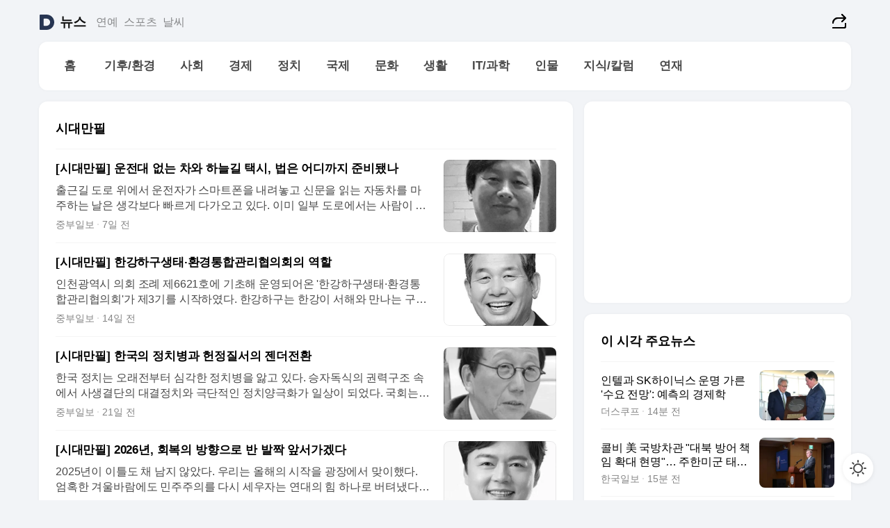

--- FILE ---
content_type: text/html
request_url: https://news.daum.net/serieslist?id=5553777
body_size: 29481
content:
<!doctype html>
<html lang="ko" class="pcweb">
 <head>
  <meta charset="utf-8">
  <link rel="icon" href="https://t1.daumcdn.net/top/favicon/20241223/daum64x64.png">
  <meta name="format-detection" content="telephone=no">
  <meta name="viewport" content="width=device-width,initial-scale=1,minimum-scale=1,maximum-scale=1,user-scalable=no">
  <script type="text/javascript" src="//t1.daumcdn.net/tiara/js/v1/tiara-1.2.0.min.js"></script>
  <script>
			function setDarkTheme(isDark) {
				document.documentElement.setAttribute('data-darktheme', isDark ? 'true' : 'false')
			}

			//TODO 다크모드
			if (window.matchMedia) {
				const storedThemeMode =
					(window.localStorage ? window.localStorage.getItem('selectedThemeMode') : null) || 'auto'

				if (storedThemeMode === 'auto') {
					const colorSchemeDark = window.matchMedia('(prefers-color-scheme: dark)')
					if (colorSchemeDark) {
						setDarkTheme(colorSchemeDark.matches)
					}
				} else {
					setDarkTheme(storedThemeMode === 'dark')
				}
			}
		</script>
  <link href="https://t1.daumcdn.net/top/tiller-pc/modoo-web/production/20251217111702/css/modoo.css" rel="stylesheet">
  <title>다음뉴스 | 연재</title>
  <meta property="og:title" content="다음뉴스 | 시대만필">
  <meta property="og:description" content="다음뉴스">
  <meta property="og:image" content="https://t1.daumcdn.net/liveboard/uploader/apps/modoo/bec06a577ee148b0a4baaf5aaa2bc9e2.png">
  <meta name="description" content="다음뉴스">
 </head>
 <body id="modooRootContainer" data-sveltekit-preload-data="off" data-sveltekit-reload style="overflow-y: scroll">
  <div class="direct-link">
   <a href="#mainContent">본문 바로가기</a><a href="#gnbContent" id="gnbLink">메뉴 바로가기</a>
  </div>
  <div style="display: contents" class="pcweb" data-layout="PC">
   <style>@charset "UTF-8";/*** 뉴스 섹션 ***/
#modoo .link_refresh{background-color:#fff;}
/* 레이아웃 */
#modoo .content-article .box_comp:first-of-type{margin-top:8px;}
#modoo .content-article .box_bnr_bizboard:first-of-type{margin-top:0;}
.mobile #modoo .box_bnr_bizboard + .box_grid{margin-top:-8px;}
/* header */
#modoo .head_service .logo_daum svg{fill:#273552;}
/* footer */
#modoo .doc-footer .inner_foot{margin:0;padding-top:32px;}
#modoo .doc-footer .list_foot{display:flex;flex-wrap:wrap;justify-content:center;}
#modoo .doc-footer .list_foot li{display:inline-block;position:relative;vertical-align:top;}
#modoo .doc-footer .list_foot li + li{padding-left:2px;}
#modoo .doc-footer small{padding-top:16px;}
/* 티커 */
.mobile #modoo .opt_rolling{margin-top:12px;}
/*** PC ***/
/* 레이아웃 */
.pcweb #modoo .box_grid{display:flex;}
.pcweb #modoo .grid_half{flex:1;min-width:0;}
.pcweb #modoo .grid_half + .grid_half{margin-left:16px;}
/* footer */
.pcweb #modoo .doc-footer .inner_foot{padding-top:55px;}
.pcweb #modoo .doc-footer small{padding-top:10px;}
/* 연재 - 전체페이지 */
.pcweb #modoo .content-article .box_news_series .item_newsbasic .tit_txt{display:block;display:-webkit-box;overflow:hidden;word-break:break-all;-webkit-box-orient:vertical;-webkit-line-clamp:2;max-height:2.5em;font-weight:400;font-size:1em;line-height:1.25;white-space:normal;}
.pcweb #modoo .content-article .box_news_series .item_newsbasic .wrap_thumb{width:108px;height:72px;margin-left:12px;background-size:26px 26px;}
.pcweb #modoo .content-article .box_news_series .item_newsbasic .desc_txt{display:none;}
/* 공통 이미지 */
#modoo .ico_news{display:block;overflow:hidden;font-size:1px;line-height:0;vertical-align:top;background:url(//t1.daumcdn.net/media/news/news2024/m/ico_news.svg) 0 0 no-repeat;background-size:200px 200px;color:transparent;}
/* 공통 */
#modoo .tit_news_etc{display:block;padding:20px 0 16px;font-weight:700;font-size:1.313em;line-height:1.19;border-bottom:solid 1px #000;}
#modoo .tit_list_etc{display:block;padding:10px 0 0 20px;font-weight:700;font-size:1.063em;line-height:1.29;text-indent:-20px;}
#modoo .etc_box{padding:20px 0;margin-top:20px;border-top:solid 1px rgba(0,0,0,0.04);}
#modoo .etc_box + .group_btn{justify-content:center;}
#modoo .news_etc .line_divider_4{margin-top:20px;padding-top:20px;border-top:solid 1px rgba(0,0,0,0.04);}
#modoo .news_etc .subtit_list_etc{display:block;font-weight:700;line-height:1.37;}
#modoo .news_etc .desc_box{padding-top:16px;}
#modoo .news_etc .group_btn.type_multiple{display:flex;flex-wrap:wrap;margin:-12px 0 0 -8px;}
#modoo .news_etc .group_btn.type_multiple .link_moreview{margin:12px 0 0 8px;}
#modoo .news_etc .area_etc .group_btn{text-align:left;padding-top:8px;}
#modoo .news_etc .list_box .tit_list_etc{padding-top:30px;}
#modoo .news_etc .list_etc li{position:relative;margin:8px 0 0 22px;color:rgba(0,0,0,0.72);line-height:1.37;}
#modoo .news_etc .list_etc li:before{display:block;position:absolute;top:8px;left:-13px;width:5px;height:5px;border-radius:50%;background-color:rgba(0,0,0,0.64);content:'';}
#modoo .news_etc .sublist_etc li{position:relative;margin:12px 0 0 14px;line-height:1.46;color:rgba(0,0,0,0.72);font-size:0.938em;}
#modoo .news_etc .sublist_etc li:before{display:block;position:absolute;top:8px;left:-12px;width:5px;height:5px;border-radius:50%;background-color:rgba(0,0,0,0.64);content:'';}
#modoo .news_etc .sublist_etc li + li{margin-top:20px;}
#modoo .news_etc .sublist_etc li .fc_emph{display:block;margin-top:8px;color:#4881F7;}
#modoo .news_etc .sublist_etc .tit_sublist{display:block;font-weight:400;padding-bottom:4px;}
#modoo .news_etc .etc_box .area_etc{padding-left:14px;}
#modoo .news_etc .etc_box .area_etc .desc_box{padding-top:8px;font-size:0.938em;line-height:1.46;}
#modoo .news_etc .bg_etc{display:block;overflow:hidden;max-width:none;font-size:0;line-height:0;text-indent:-9999px;background-repeat:no-repeat;margin:0 auto;}
#modoo .news_etc .bg_etc.list_process1{height:590px;background-image:url(//t1.daumcdn.net/media/news/news2024/m/img_list_process1.png);background-size:320px 590px;}
#modoo .news_etc .bg_etc.list_process2{height:734px;background-image:url(//t1.daumcdn.net/media/news/news2024/m/img_list_process2_251114.png);background-size:320px 734px;}
#modoo .news_etc .bg_etc.list_process3{height:553px;background-image:url(//t1.daumcdn.net/media/news/news2024/m/img_list_process3.png);background-size:320px 553px;}
#modoo .news_etc .process_pc{display:none;}
#modoo .news_etc .m_hide{display:none;}
/* box_etc_edit */
#modoo .box_etc_edit .etc_box{border-bottom:solid 1px rgba(0,0,0,0.04);}
#modoo .box_etc_edit .etc_box .desc_box{padding-top:0;}
/* box_etc_newscenter24 */
#modoo .box_etc_newscenter24 .etc_box .desc_box{padding-top:12px;line-height:1.37;color:rgba(0,0,0,0.72);}
#modoo .ico_time{width:22px;height:22px;}
#modoo .ico_call{width:22px;height:22px;background-position:-30px 0;}
#modoo .ico_fax{width:22px;height:22px;background-position:-60px 0;}
#modoo .group_service{display:flex;flex-wrap:wrap;padding-top:4px;margin-left:-12px;}
#modoo .group_service .item_service{display:inline-flex;align-items:center;justify-content:flex-start;margin:12px 0 0 12px;background-color:#F2F4F7;border-radius:8px;padding:13px 18px;font-size:0.938em;font-weight:700;line-height:1.46;word-break:break-all;}
#modoo .group_service .item_service .ico_news{flex-shrink:0;margin-right:8px;}
#modoo .box_etc_newscenter24 .list_box .tit_list_etc:first-child{padding-top:0;}
#modoo .box_etc_newscenter24 .etc_box{padding-bottom:0;}
#modoo .box_etc_newscenter24 .line_divider_4 + .sublist_etc li:first-child{margin-top:0;}
/* PC */
.pcweb #modoo .tit_news_etc{padding:30px 0 21px;}
.pcweb #modoo .line_divider_4{padding-top:30px;margin-top:30px;}
.pcweb #modoo .box_etc_edit,.pcweb #modoo .box_etc_newscenter24{padding-top:0;}
.pcweb #modoo .news_etc .m_hide{display:block;}
.pcweb #modoo .news_etc .pc_hide{display:none;}
.pcweb #modoo .news_etc .tit_news_etc{padding:30px 0 19px;}
.pcweb #modoo .news_etc .desc_box{padding-top:30px;}
.pcweb #modoo .news_etc .list_etc{margin-top:10px;}
.pcweb #modoo .news_etc .list_etc li{margin-top:6px;}
.pcweb #modoo .etc_box{margin-top:30px;padding:0;border-bottom:none;}
.pcweb #modoo .news_etc .group_btn{text-align:left;padding-top:16px;}
.pcweb #modoo .news_etc .group_btn.type_multiple{padding-top:16px;margin:0 0 0 -12px;}
.pcweb #modoo .news_etc .group_btn.type_multiple .link_moreview{margin:0 0 0 12px;}
.pcweb #modoo .group_service .item_service{margin:24px 0 0 12px;}
.pcweb #modoo .box_etc_newscenter24 .list_box .tit_list_etc:first-child{padding-top:30px;}
.pcweb #modoo .box_etc_newscenter24 .etc_box .desc_box{padding-top:16px;}
.pcweb #modoo .box_etc_newscenter24 .list_box .tit_list_etc{padding-top:0;}
.pcweb #modoo .news_etc .sublist_etc li{margin-top:30px;}
.pcweb #modoo .news_etc .area_etc .group_btn{padding-top:16px;}
.pcweb #modoo .news_etc .process_m{display:none;}
.pcweb #modoo .news_etc .process_pc{display:block;}
.pcweb #modoo .news_etc .bg_etc{max-width:none;margin-top:24px;}
.pcweb #modoo .news_etc .bg_etc.list_process1{height:658px;background-image:url(//t1.daumcdn.net/media/news/news2024/pc/img_list_process1_pc_251114.png);background-size:753px 658px;}
.pcweb #modoo .news_etc .bg_etc.list_process3{height:320px;background-image:url(//t1.daumcdn.net/media/news/news2024/pc/img_list_process3_pc.png);background-size:735px auto;}
/* 포인트 컬러 */
:root[data-darktheme=true] #modoo .ico_news{background-image:url(//t1.daumcdn.net/media/news/news2024/m/ico_news_dark.svg);}
:root[data-darktheme=true] #modoo .link_refresh{background-color:#1C1E21;}
:root[data-darktheme=true] #modoo .doc-footer .list_foot .btn_foot,:root[data-darktheme=true] #modoo .doc-footer .list_foot #daumMinidaum a{color:rgba(255,255,255,0.72);}
:root[data-darktheme=true] #modoo .doc-footer .info_policy .link_policy{color:rgba(255,255,255,0.48);}
:root[data-darktheme=true] #modoo .doc-footer .info_service{color:rgba(255,255,255,0.48);}
:root[data-darktheme=true] #modoo .tit_news_etc{border-color:#fff;}
:root[data-darktheme=true] #modoo .etc_box,:root[data-darktheme=true] #modoo .news_etc .line_divider_4{border-color:rgba(255,255,255,0.04);}
:root[data-darktheme=true] #modoo .group_box{border-color:rgba(255,255,255,0.08);}
:root[data-darktheme=true] #modoo .group_etc .list_etc li{color:rgba(255,255,255,0.72);}
:root[data-darktheme=true] #modoo .group_etc .list_etc li:before{background-color:rgba(255,255,255,0.72);}
:root[data-darktheme=true] #modoo .group_etc .sublist_etc li{color:rgba(255,255,255,0.72);}
:root[data-darktheme=true] #modoo .group_etc .sublist_etc li:before{background-color:rgba(255,255,255,0.72);}
:root[data-darktheme=true] #modoo .group_service .item_service{background-color:#2C2E33;color:#FFF;}
:root[data-darktheme=true] #modoo .news_etc .sublist_etc li{color:rgba(255,255,255,0.72);}
:root[data-darktheme=true] #modoo .news_etc .sublist_etc li:before{background-color:rgba(255,255,255,0.64);}
:root[data-darktheme=true] #modoo .news_etc .list_etc li{color:rgba(255,255,255,0.72);}
:root[data-darktheme=true] #modoo .news_etc .list_etc li:before{background-color:rgba(255,255,255,0.64);}
:root[data-darktheme=true] #modoo .box_etc_edit .etc_box{border-color:rgba(255,255,255,0.04);}
:root[data-darktheme=true] #modoo .box_etc_newscenter24 .group_box .txt_box{color:#fff;}
:root[data-darktheme=true] #modoo .box_etc_newscenter24 .etc_box .desc_box{color:rgba(255,255,255,0.72);}
:root[data-darktheme=true] #modoo .group_etc .sublist_etc li .fc_emph{color:#78A5FF;}
:root[data-darktheme=true] #modoo .head_service .logo_daum svg{fill:#fff;}</style>
   <div id="modoo" class="container-doc news-doc">
    <header class="doc-header section_header">
     <div class="head_service" data-tiara-layer="header">
      <div class="inner_service">
       <h1 class="doc-title"><a href="https://daum.net" class="logo_daum" data-tiara-layer="logo" aria-label="Daum" data-svelte-h="svelte-nb8sod">
         <svg focusable="false" aria-hidden="true" width="24" height="24" viewbox="0 0 24 24" xmlns="http://www.w3.org/2000/svg">
          <path d="M12 6.36C15.1152 6.36 17.6352 9.072 17.5152 12.2136C17.4024 15.2016 14.8536 17.64 11.8632 17.64H7.91762C7.65362 17.64 7.43762 17.424 7.43762 17.16V6.84C7.43762 6.576 7.65362 6.36 7.91762 6.36H11.9976M12 0H2.40002C1.60562 0 0.960022 0.6456 0.960022 1.44V22.56C0.960022 23.3544 1.60562 24 2.40002 24H12C18.6264 24 24 18.6264 24 12C24 5.3736 18.6264 0 12 0Z"></path>
         </svg></a> <a href="https://news.daum.net" class="logo_service" data-tiara-layer="service">뉴스</a></h1>
       <div class="doc-relate">
        <strong class="screen_out" data-svelte-h="svelte-177cra8">관련 서비스</strong>
        <ul class="list_relate">
         <li><a href="https://entertain.daum.net" class="link_service">연예</a></li>
         <li><a href="https://sports.daum.net" class="link_service">스포츠</a></li>
         <li><a href="https://weather.daum.net" class="link_service">날씨</a></li>
        </ul>
       </div>
       <div class="util_header">
        <div class="util_share">
         <button type="button" id="rSocialShareButton" class="link_share" data-tiara-layer="share" data-svelte-h="svelte-1g1zbsh"><span class="ico_modoo ico_share">공유하기</span></button>
        </div>
       </div>
      </div>
     </div>
     <div id="371ff85c-9d67-406b-865c-aa306d55baec" class="head_section">
      <nav id="gnbContent" class="section-gnb">
       <div class="inner_gnb">
        <h2 class="screen_out" data-svelte-h="svelte-1d9x8yw">메인메뉴</h2>
        <div class="wrap_gnb">
         <div class="list_gnb" data-tiara-layer="gnb">
          <div class="flicking-viewport  ">
           <div class="flicking-camera">
            <div data-key="188275af-4de7-47a1-a488-984118095692" class="flicking-panel" style="order: 9007199254740991">
             <a href="/news/home" class="link_gnb" role="menuitem" data-tiara-layer="gnb1"> <span class="txt_gnb">홈</span></a>
            </div>
            <div data-key="9876e6fc-e1b6-4576-a9e8-784a986bf105" class="flicking-panel" style="order: 9007199254740991">
             <a href="/news/climate" class="link_gnb" role="menuitem" data-tiara-layer="gnb2"> <span class="txt_gnb">기후/환경</span></a>
            </div>
            <div data-key="2b3be0b3-1da1-42ea-9ab9-3c1098ae8210" class="flicking-panel" style="order: 9007199254740991">
             <a href="/news/society" class="link_gnb" role="menuitem" data-tiara-layer="gnb3"> <span class="txt_gnb">사회</span></a>
            </div>
            <div data-key="6a6e411d-2eaa-4c52-a655-c94b8baa4304" class="flicking-panel" style="order: 9007199254740991">
             <a href="/news/economy" class="link_gnb" role="menuitem" data-tiara-layer="gnb4"> <span class="txt_gnb">경제</span></a>
            </div>
            <div data-key="be390208-b312-46ff-826e-c91d9efcf2a1" class="flicking-panel" style="order: 9007199254740991">
             <a href="/news/politics" class="link_gnb" role="menuitem" data-tiara-layer="gnb5"> <span class="txt_gnb">정치</span></a>
            </div>
            <div data-key="93407894-4c54-481a-a846-0851b0fc20c8" class="flicking-panel" style="order: 9007199254740991">
             <a href="/news/world" class="link_gnb" role="menuitem" data-tiara-layer="gnb6"> <span class="txt_gnb">국제</span></a>
            </div>
            <div data-key="b8bb07ac-2629-477d-9f09-32dd6231b7d6" class="flicking-panel" style="order: 9007199254740991">
             <a href="/news/culture" class="link_gnb" role="menuitem" data-tiara-layer="gnb7"> <span class="txt_gnb">문화</span></a>
            </div>
            <div data-key="b30cd10e-ab7c-4f13-8978-a5a6871ed5cc" class="flicking-panel" style="order: 9007199254740991">
             <a href="/news/life" class="link_gnb" role="menuitem" data-tiara-layer="gnb8"> <span class="txt_gnb">생활</span></a>
            </div>
            <div data-key="7f40e705-3d90-4ffd-90b9-172caa658e3b" class="flicking-panel" style="order: 9007199254740991">
             <a href="/news/tech" class="link_gnb" role="menuitem" data-tiara-layer="gnb9"> <span class="txt_gnb">IT/과학</span></a>
            </div>
            <div data-key="f118621e-16a7-42bb-9c49-e9dfea202bd0" class="flicking-panel" style="order: 9007199254740991">
             <a href="/news/people" class="link_gnb" role="menuitem" data-tiara-layer="gnb10"> <span class="txt_gnb">인물</span></a>
            </div>
            <div data-key="97daf0e7-b6f3-44f2-bbc1-5498402a7e9f" class="flicking-panel" style="order: 9007199254740991">
             <a href="/news/understanding" class="link_gnb" role="menuitem" data-tiara-layer="gnb11"> <span class="txt_gnb">지식/칼럼</span></a>
            </div>
            <div data-key="39d2864d-44c9-4ba5-b4ae-80c194089d96" class="flicking-panel" style="order: 9007199254740991">
             <a href="/news/series" class="link_gnb" role="menuitem" data-tiara-layer="gnb12"> <span class="txt_gnb">연재</span></a>
            </div>
           </div>
          </div>
         </div>
        </div>
       </div>
      </nav>
     </div>
    </header>
    <hr class="hide">
    <div id="mainContent" class="main-content">
     <article class="content-article">
      <div class="inner_cont ">
      </div>
     </article>
     <aside class="content-aside">
      <div class="inner_cont ">
       <div class="box_comp box_bnr_ad2">
        <div class="item_ad">
         <ins style="vertical-align:top" class="kakao_ad_area" data-ad-unit="DAN-zP2JKRpb99N1BvcQ" data-ad-width="100%" data-ad-onfail="onAdFailDAN-zP2JKRpb99N1BvcQ"></ins>
        </div>
       </div>
       <div class="box_comp box_news_basic" id="76ae60b0-fd97-48ac-af85-983fa6465da7" data-tiara-layer="news-basic" data-tiara-custom="componentId=76ae60b0-fd97-48ac-af85-983fa6465da7&amp;componentTitle=이 시각 주요뉴스&amp;componentClusterTitles=[종합순] 쿼터">
        <div class="box_tit"><strong class="tit_box"><span class="txt_box"> 이 시각 주요뉴스</span> </strong>
        </div>
        <ul class="list_newsbasic">
         <li><a class="item_newsbasic" data-tiara-layer="news" data-tiara-ordnum="1" href="https://v.daum.net/v/20260126181408599" target="_self" data-title="%EC%9D%B8%ED%85%94%EA%B3%BC%20SK%ED%95%98%EC%9D%B4%EB%8B%89%EC%8A%A4%20%EC%9A%B4%EB%AA%85%20%EA%B0%80%EB%A5%B8%20'%EC%88%98%EC%9A%94%20%EC%A0%84%EB%A7%9D'%3A%20%EC%98%88%EC%B8%A1%EC%9D%98%20%EA%B2%BD%EC%A0%9C%ED%95%99" rel="">
           <div class="wrap_thumb">
            <picture>
             <source srcset="//img1.daumcdn.net/thumb/S324x208a.q80.fwebp/?fname=https%3A%2F%2Ft1.daumcdn.net%2Fnews%2F202601%2F26%2Fthescoop1%2F20260126181409451zepa.jpg&amp;scode=media" type="image/webp">
             <source srcset="//img1.daumcdn.net/thumb/S324x208a.q80/?fname=https%3A%2F%2Ft1.daumcdn.net%2Fnews%2F202601%2F26%2Fthescoop1%2F20260126181409451zepa.jpg&amp;scode=media">
             <img alt="" referrerpolicy="no-referrer" class="img_g">
            </picture>
           </div>
           <div class="cont_thumb">
            <strong class="tit_txt">인텔과 SK하이닉스 운명 가른 '수요 전망': 예측의 경제학</strong>
            <p class="desc_txt"># 인텔의 추락과 SK하이닉스의 도약에는 하나의 공통점이 있다. 바로 '수요 전망'이다. 인텔은 구형 제품 수요를 믿지 않고, 생산 시설을 몽땅 팔아치웠다가 수요가 살아나면서 적자를 벗어날 기회를 놓쳤다. # SK하이닉스는 HBM 누적 적자가 1조원을 넘어섰지만, 오히려 더 수익성이 좋은 제품 생산 시설을 개조하면서까지 HBM 양산 투자에 올인했다. SK</p> <span class="info_txt"><span class="con_txt"> <span class="txt_info">더스쿠프</span> <span class="txt_info">14분 전</span></span> </span>
           </div> </a></li>
         <li><a class="item_newsbasic" data-tiara-layer="news" data-tiara-ordnum="2" href="https://v.daum.net/v/20260126181214540" target="_self" data-title="%EC%BD%9C%EB%B9%84%20%E7%BE%8E%20%EA%B5%AD%EB%B0%A9%EC%B0%A8%EA%B4%80%20%22%EB%8C%80%EB%B6%81%20%EB%B0%A9%EC%96%B4%20%EC%B1%85%EC%9E%84%20%ED%99%95%EB%8C%80%20%ED%98%84%EB%AA%85%22%E2%80%A6%20%EC%A3%BC%ED%95%9C%EB%AF%B8%EA%B5%B0%20%ED%83%9C%EC%84%B8%20%EC%A0%84%ED%99%98%20%EB%85%BC%EC%9D%98" rel="">
           <div class="wrap_thumb">
            <picture>
             <source srcset="//img1.daumcdn.net/thumb/S324x208a.q80.fwebp/?fname=https%3A%2F%2Ft1.daumcdn.net%2Fnews%2F202601%2F26%2Fhankooki%2F20260126181215585ykhf.jpg&amp;scode=media" type="image/webp">
             <source srcset="//img1.daumcdn.net/thumb/S324x208a.q80/?fname=https%3A%2F%2Ft1.daumcdn.net%2Fnews%2F202601%2F26%2Fhankooki%2F20260126181215585ykhf.jpg&amp;scode=media">
             <img alt="" referrerpolicy="no-referrer" class="img_g">
            </picture>
           </div>
           <div class="cont_thumb">
            <strong class="tit_txt">콜비 美 국방차관 "대북 방어 책임 확대 현명"… 주한미군 태세 전환 논의</strong>
            <p class="desc_txt">방한 중인 엘브리지 콜비 미 국방부(전쟁부) 정책차관은 26일 "이재명 대통령이 대북 방어 책임을 확대키로 한 것은 현명한 결정"이라며 한국의 자체적인 대북 억지력 강화를 독려했다. 이날 한국 측 고위 당국자들과 연쇄 회동한 콜비 차관은 대북 억지에 맞춰졌던 주한미군 태세를 전환하기 위한 한국 측의 협조도 논의한 것으로 보인다. 콜비 차관은 이날</p> <span class="info_txt"><span class="con_txt"> <span class="txt_info">한국일보</span> <span class="txt_info">15분 전</span></span> </span>
           </div> </a></li>
         <li><a class="item_newsbasic" data-tiara-layer="news" data-tiara-ordnum="3" href="https://v.daum.net/v/20260126181100494" target="_self" data-title="%22%EC%88%AB%EC%9E%90%EC%97%90%20%EC%9E%90%EB%A7%8C%ED%95%98%EC%A7%80%20%EB%A7%90%EB%9D%BC%22%E2%80%A6%EC%98%81%EC%97%85%EC%9D%B5%20100%EC%A1%B0%20%EC%8B%9C%EB%8C%80%20%EC%9D%B4%EC%9E%AC%EC%9A%A9%EC%9D%98%20%EA%B0%81%EC%98%A4" rel="">
           <div class="wrap_thumb">
            <picture>
             <source srcset="//img1.daumcdn.net/thumb/S324x208a.q80.fwebp/?fname=https%3A%2F%2Ft1.daumcdn.net%2Fnews%2F202601%2F26%2F552782-ZYLYaJX%2F20260126181106584txak.jpg&amp;scode=media" type="image/webp">
             <source srcset="//img1.daumcdn.net/thumb/S324x208a.q80/?fname=https%3A%2F%2Ft1.daumcdn.net%2Fnews%2F202601%2F26%2F552782-ZYLYaJX%2F20260126181106584txak.jpg&amp;scode=media">
             <img alt="" referrerpolicy="no-referrer" class="img_g">
            </picture> <span class="ico_modoo ico_vod3" data-svelte-h="svelte-1enfgh8">동영상</span>
           </div>
           <div class="cont_thumb">
            <strong class="tit_txt">"숫자에 자만하지 말라"…영업익 100조 시대 이재용의 각오</strong>
            <p class="desc_txt">[앵커멘트] 이재용 삼성전자 회장이 지난해 4분기 역대급 실적에도 '위기론'을 꺼내들었습니다. "숫자가 나아졌다고 자만할 때가 아니다". 메모리 초호황기에 위기론을 꺼내든 이유, 설동협 기자가 취재했습니다. [기사내용] 이재용 삼성전자 회장이 삼성그룹 임원진 대상 세미나에서 "숫자가 좀 나아졌다고 자만할 때가 아니다"라며 "경쟁력을 회복할 수 있는 마지막</p> <span class="info_txt"><span class="con_txt"> <span class="txt_info">MTN 머니투데이방송</span> <span class="txt_info">17분 전</span></span> </span>
           </div> </a></li>
         <li><a class="item_newsbasic" data-tiara-layer="news" data-tiara-ordnum="4" href="https://v.daum.net/v/20260126180327283" target="_self" data-title="%EA%B2%BD%EC%A0%9C%C2%B7%EB%86%8D%EC%97%85%EB%8B%A8%EC%B2%B4%20%22%EA%B4%91%EC%A3%BC%C2%B7%EC%A0%84%EB%82%A8%20%ED%86%B5%ED%95%A9%2C%20%EC%82%B0%EC%97%85%20%ED%99%95%EC%9E%A5%C2%B7%EC%9D%BC%EC%9E%90%EB%A6%AC%20%EC%B0%BD%EC%B6%9C%22(%EC%A2%85%ED%95%A9)" rel="">
           <div class="wrap_thumb">
            <picture>
             <source srcset="//img1.daumcdn.net/thumb/S324x208a.q80.fwebp/?fname=https%3A%2F%2Ft1.daumcdn.net%2Fnews%2F202601%2F26%2Fnewsis%2F20260126180327537jmsb.jpg&amp;scode=media" type="image/webp">
             <source srcset="//img1.daumcdn.net/thumb/S324x208a.q80/?fname=https%3A%2F%2Ft1.daumcdn.net%2Fnews%2F202601%2F26%2Fnewsis%2F20260126180327537jmsb.jpg&amp;scode=media">
             <img alt="" referrerpolicy="no-referrer" class="img_g">
            </picture>
           </div>
           <div class="cont_thumb">
            <strong class="tit_txt">경제·농업단체 "광주·전남 통합, 산업 확장·일자리 창출"(종합)</strong>
            <p class="desc_txt">[광주=뉴시스] 류형근 기자 = 광주와 전남 행정통합이 추진되고 있는 가운데 경제·시민단체 등은 "통합이 지역 산업의 확장과 양질의 일자리 창출을 통한 경제 도약의 계기가 될 수 있다"고 밝혔다. 광주시는 26일 광주창업거점인 북구 스테이지(빛고을창업스테이션)에서 '광주전남 행정통합 경제·산업·농업 분야 직능별 시민공청회'를 열었다. 공청회에는 강기정</p> <span class="info_txt"><span class="con_txt"> <span class="txt_info">뉴시스</span> <span class="txt_info">24분 전</span></span> </span>
           </div> </a></li>
         <li><a class="item_newsbasic" data-tiara-layer="news" data-tiara-ordnum="5" href="https://v.daum.net/v/20260126173139027" target="_self" data-title="%EC%A0%84%20%EB%82%A8%ED%8E%B8%EC%9D%B4%20%ED%98%88%EC%84%B8%EB%A1%9C%20%EC%9B%94%EA%B8%89%20%EB%B0%9B%EC%9D%80%20%EA%B5%AC%EC%9D%98%EC%9B%90%20%EC%9C%A4%EB%A6%AC%EC%9C%84%20%ED%9A%8C%EB%B6%80%20%EC%B4%89%EA%B5%AC" rel="">
           <div class="wrap_thumb">
            <picture>
             <source srcset="//img1.daumcdn.net/thumb/S324x208a.q80.fwebp/?fname=https%3A%2F%2Ft1.daumcdn.net%2Fnews%2F202601%2F26%2F552797-fq9YjDe%2F20260126173305326qxqq.jpg&amp;scode=media" type="image/webp">
             <source srcset="//img1.daumcdn.net/thumb/S324x208a.q80/?fname=https%3A%2F%2Ft1.daumcdn.net%2Fnews%2F202601%2F26%2F552797-fq9YjDe%2F20260126173305326qxqq.jpg&amp;scode=media">
             <img alt="" referrerpolicy="no-referrer" class="img_g">
            </picture>
           </div>
           <div class="cont_thumb">
            <strong class="tit_txt">전 남편이 혈세로 월급 받은 구의원 윤리위 회부 촉구</strong>
            <p class="desc_txt">허정미 더불어민주당 인천시 부평구의원을 향한 비판의 목소리가 거세지고 있다. 시민 세금으로 전 남편이 월급을 지급받아, 이해충돌방지법 위반 의혹이 일고 있는 허 의원의 윤리위원회 회부 촉구 의견이 동료의원으로부터 나왔다. 허 의원은 사실 규명을 요구하는 동료 의원을 고소하겠다고 나섰다. 정한솔(무소속) 의원은 26일 부평구의회 본회의에서 “우리 의회 소관</p> <span class="info_txt"><span class="con_txt"> <span class="txt_info">뉴스하다</span> <span class="txt_info">56분 전</span></span> </span>
           </div> </a></li>
        </ul>
        <div class="group_btn">
         <a href="#none" class="link_refresh" data-tiara-layer="refresh" data-tiara-ordnum="1"><span class="ico_modoo ico_refresh"></span>새로운<span class="emph_txt">뉴스</span> </a>
         <div aria-live="polite" class="screen_out"></div>
        </div>
        <div aria-live="polite" class="screen_out"></div>
       </div>
       <div class="box_comp box_news_block" id="60a0284d-a870-43e0-85f8-3e25fb1085e6" data-tiara-layer="news-block" data-tiara-custom="componentId=60a0284d-a870-43e0-85f8-3e25fb1085e6&amp;componentTitle='발로 뛰다' 현장/르포&amp;componentClusterTitles=[👍자체기사] 현장르포">
        <div class="box_tit"><strong class="tit_box"><a class="link_tit" data-tiara-layer="title" href="https://issue.daum.net/news/reportage" target="_self" rel=""><span class="txt_box"> '발로 뛰다' 현장/르포 <span class="ico_modoo ico_arrow4"></span></span> </a></strong>
         <div class="wrap_help type_help" data-tiara-layer="tooltip"><button type="button" class="btn_help" aria-expanded="false"><span class="ico_modoo ico_help" data-svelte-h="svelte-175mque">도움말</span></button>
          <div class="layer_tooltip">
           <span class="ico_modoo ico_tooltip"></span>
           <p class="txt_tooltip">기자가 현장을 발로 뛰며 취재해 생생한 현장의 분위기를 전달하는 기사입니다.</p> <button type="button" class="btn_close" data-svelte-h="svelte-1uszoxy"><span class="ico_modoo ico_close">도움말 팝업 닫기</span></button>
          </div>
         </div>
        </div>
        <ul class="list_newsblock">
         <li><a class="item_newsblock" data-tiara-layer="news" data-tiara-ordnum="1" href="https://v.daum.net/v/20260126182530892" target="_self" data-title="%5B%ED%98%84%EC%9E%A5%EC%86%8D%EC%9C%BC%EB%A1%9C%5D%ED%99%95%20%EB%B0%94%EB%80%90%20%EB%B6%81%EA%B5%AC%EC%B2%AD%EC%82%AC%E2%80%A6%EC%A3%BC%EB%AF%BC%EB%8F%84%2C%20%EA%B3%B5%EB%AC%B4%EC%9B%90%EB%8F%84%20%E2%80%98%EC%9B%83%EC%9D%8C%EA%BD%83%E2%80%99" rel="">
           <div class="wrap_thumb">
            <picture>
             <source srcset="//img1.daumcdn.net/thumb/S340x230a.q80.fwebp/?fname=https%3A%2F%2Ft1.daumcdn.net%2Fnews%2F202601%2F26%2F551730-ch1iKEu%2F20260126182531690tqmo.jpg&amp;scode=media" type="image/webp">
             <source srcset="//img1.daumcdn.net/thumb/S340x230a.q80/?fname=https%3A%2F%2Ft1.daumcdn.net%2Fnews%2F202601%2F26%2F551730-ch1iKEu%2F20260126182531690tqmo.jpg&amp;scode=media">
             <img alt="" referrerpolicy="no-referrer" class="img_g">
            </picture>
           </div>
           <div class="cont_thumb">
            <strong class="tit_txt">[현장속으로]확 바뀐 북구청사…주민도, 공무원도 ‘웃음꽃’</strong> <span class="info_txt"><span class="con_txt"><span class="txt_info">남도일보</span> <span class="txt_info">2분 전</span></span> </span>
           </div> </a></li>
         <li><a class="item_newsblock" data-tiara-layer="news" data-tiara-ordnum="2" href="https://v.daum.net/v/20260126170138639" target="_self" data-title="%5B%ED%98%84%EC%9E%A5%5D%20%22%EB%85%B8%EB%93%A4%EC%84%AC%20%EC%82%AC%EC%97%85%2C%20%EC%A0%95%EB%B6%80%EA%B0%80%20%EB%82%98%EC%84%9C%EB%9D%BC%22%20%EC%8B%9C%EB%AF%BC%EB%8B%A8%EC%B2%B4%2C%20%EC%84%9C%EC%9A%B8%EC%8B%9C%20%EA%B7%9C%ED%83%84%20%EA%B8%B0%EC%9E%90%ED%9A%8C%EA%B2%AC%20%EC%97%B4%EC%96%B4" rel="">
           <div class="wrap_thumb">
            <picture>
             <source srcset="//img1.daumcdn.net/thumb/S340x230a.q80.fwebp/?fname=https%3A%2F%2Ft1.daumcdn.net%2Fnews%2F202601%2F26%2F552785-IpPugjo%2F20260126170140302abry.jpg&amp;scode=media" type="image/webp">
             <source srcset="//img1.daumcdn.net/thumb/S340x230a.q80/?fname=https%3A%2F%2Ft1.daumcdn.net%2Fnews%2F202601%2F26%2F552785-IpPugjo%2F20260126170140302abry.jpg&amp;scode=media">
             <img alt="" referrerpolicy="no-referrer" class="img_g">
            </picture>
           </div>
           <div class="cont_thumb">
            <strong class="tit_txt">[현장] "노들섬 사업, 정부가 나서라" 시민단체, 서울시 규탄 기자회견 열어</strong> <span class="info_txt"><span class="con_txt"><span class="txt_info">비즈한국</span> <span class="txt_info">1시간 전</span></span> </span>
           </div> </a></li>
         <li><a class="item_newsblock" data-tiara-layer="news" data-tiara-ordnum="3" href="https://v.daum.net/v/20260126165224192" target="_self" data-title="%EC%B0%A8%EC%9D%80%EC%9A%B0%20%ED%83%88%EC%84%B8%20%EC%9D%98%ED%98%B9%20%EC%9D%BC%ED%8C%8C%EB%A7%8C%ED%8C%8C...%EB%AA%A8%EC%B9%9C%20%ED%9A%8C%EC%82%AC%20%EC%A3%BC%EC%86%8C%EC%A7%80%20%EA%B0%80%EB%B3%B4%EB%8B%88" rel="">
           <div class="wrap_thumb">
            <picture>
             <source srcset="//img1.daumcdn.net/thumb/S340x230a.q80.fwebp/?fname=https%3A%2F%2Ft1.daumcdn.net%2Fnews%2F202601%2F26%2FYTN%2F20260126165225137zcdo.jpg&amp;scode=media" type="image/webp">
             <source srcset="//img1.daumcdn.net/thumb/S340x230a.q80/?fname=https%3A%2F%2Ft1.daumcdn.net%2Fnews%2F202601%2F26%2FYTN%2F20260126165225137zcdo.jpg&amp;scode=media">
             <img alt="" referrerpolicy="no-referrer" class="img_g">
            </picture> <span class="ico_modoo ico_vod3" data-svelte-h="svelte-1enfgh8">동영상</span>
           </div>
           <div class="cont_thumb">
            <strong class="tit_txt">차은우 탈세 의혹 일파만파...모친 회사 주소지 가보니</strong> <span class="info_txt"><span class="con_txt"><span class="txt_info">YTN</span> <span class="txt_info">2시간 전</span></span> </span>
           </div> </a></li>
         <li><a class="item_newsblock" data-tiara-layer="news" data-tiara-ordnum="4" href="https://v.daum.net/v/20260126154525699" target="_self" data-title="'300%EC%96%B5%20%EB%95%85'%20%EC%83%81%EC%86%8D%EC%84%B8%200%EC%9B%90%3F...%22%EC%99%9C%20%EC%9A%B0%EB%A6%AC%EB%A7%8C%22%20%ED%8E%B8%EB%B2%95%20%EB%85%BC%EB%9E%80%20'%EB%8C%80%ED%98%95%20%EB%B2%A0%EC%9D%B4%EC%BB%A4%EB%A6%AC'%20%EC%9A%B8%EC%83%81%5B%EB%A5%B4%ED%8F%AC%5D" rel="">
           <div class="wrap_thumb">
            <picture>
             <source srcset="//img1.daumcdn.net/thumb/S340x230a.q80.fwebp/?fname=https%3A%2F%2Ft1.daumcdn.net%2Fnews%2F202601%2F26%2Fmoneytoday%2F20260126155244801bxaj.jpg&amp;scode=media" type="image/webp">
             <source srcset="//img1.daumcdn.net/thumb/S340x230a.q80/?fname=https%3A%2F%2Ft1.daumcdn.net%2Fnews%2F202601%2F26%2Fmoneytoday%2F20260126155244801bxaj.jpg&amp;scode=media">
             <img alt="" referrerpolicy="no-referrer" class="img_g">
            </picture>
           </div>
           <div class="cont_thumb">
            <strong class="tit_txt">'300억 땅' 상속세 0원?..."왜 우리만" 편법 논란 '대형 베이커리' 울상[르포]</strong> <span class="info_txt"><span class="con_txt"><span class="txt_info">머니투데이</span> <span class="txt_info">3시간 전</span></span> </span>
           </div> </a></li>
         <li><a class="item_newsblock" data-tiara-layer="news" data-tiara-ordnum="5" href="https://v.daum.net/v/20260126135108251" target="_self" data-title="%EC%9C%84%EB%A9%94%EC%9D%B4%EB%93%9C%2C%20%EA%B3%84%EC%97%B4%EC%82%AC%20%EC%95%9E%EC%84%B8%EC%9B%8C%20%EC%9E%A5%EB%A5%B4%20%EB%8B%A4%EA%B0%81%ED%99%94%C2%B7%C2%B7%C2%B7%EA%B8%80%EB%A1%9C%EB%B2%8C%20%EC%B2%B4%EC%A7%88%20%EC%A0%84%ED%99%98" rel="">
           <div class="wrap_thumb">
            <picture>
             <source srcset="//img1.daumcdn.net/thumb/S340x230a.q80.fwebp/?fname=https%3A%2F%2Ft1.daumcdn.net%2Fnews%2F202601%2F26%2F552777-a6ToU27%2F20260126135109724xkcf.jpg&amp;scode=media" type="image/webp">
             <source srcset="//img1.daumcdn.net/thumb/S340x230a.q80/?fname=https%3A%2F%2Ft1.daumcdn.net%2Fnews%2F202601%2F26%2F552777-a6ToU27%2F20260126135109724xkcf.jpg&amp;scode=media">
             <img alt="" referrerpolicy="no-referrer" class="img_g">
            </picture>
           </div>
           <div class="cont_thumb">
            <strong class="tit_txt">위메이드, 계열사 앞세워 장르 다각화···글로벌 체질 전환</strong> <span class="info_txt"><span class="con_txt"><span class="txt_info">시사저널e</span> <span class="txt_info">5시간 전</span></span> </span>
           </div> </a></li>
         <li><a class="item_newsblock" data-tiara-layer="news" data-tiara-ordnum="6" href="https://v.daum.net/v/20260126133723813" target="_self" data-title="%5B%ED%98%84%EC%9E%A5%5D%20%EC%BA%84%EB%B3%B4%EB%94%94%EC%95%84%20%ED%94%BC%EC%9D%98%EC%9E%90%20%EA%B5%AC%EC%86%8D%20%EC%A0%84%20%ED%94%BC%EC%9D%98%EC%9E%90%20%EC%8B%AC%EB%AC%B8...%20%EC%95%84%EB%AC%B4%EB%9F%B0%20%EB%8B%B5%EB%B3%80%20%EC%97%86%EC%9D%B4%20%EC%B6%9C%EB%91%90" rel="">
           <div class="wrap_thumb">
            <picture>
             <source srcset="//img1.daumcdn.net/thumb/S340x230a.q80.fwebp/?fname=https%3A%2F%2Ft1.daumcdn.net%2Fnews%2F202601%2F26%2Fohmynews%2F20260126133724978bbxc.jpg&amp;scode=media" type="image/webp">
             <source srcset="//img1.daumcdn.net/thumb/S340x230a.q80/?fname=https%3A%2F%2Ft1.daumcdn.net%2Fnews%2F202601%2F26%2Fohmynews%2F20260126133724978bbxc.jpg&amp;scode=media">
             <img alt="" referrerpolicy="no-referrer" class="img_g">
            </picture>
           </div>
           <div class="cont_thumb">
            <strong class="tit_txt">[현장] 캄보디아 피의자 구속 전 피의자 심문... 아무런 답변 없이 출두</strong> <span class="info_txt"><span class="con_txt"><span class="txt_info">오마이뉴스</span> <span class="txt_info">5시간 전</span></span> </span>
           </div> </a></li>
         <li><a class="item_newsblock" data-tiara-layer="news" data-tiara-ordnum="7" href="https://v.daum.net/v/20260126130942000" target="_self" data-title="%EC%84%9C%EB%B0%A9%EA%B5%AD%20%EC%A0%95%EC%83%81%EB%93%A4%20%EC%86%8D%EC%86%8D%20%EB%B0%A9%EC%A4%91%E2%80%A6%EC%A4%91%EA%B5%AD%EC%B8%A1%20%E2%80%9C%EA%B5%AD%EC%A0%9C%EC%A7%88%EC%84%9C%20%EC%83%81%EC%A7%95%EC%A0%81%20%EC%A0%84%ED%99%98%EC%A0%90%E2%80%9D" rel="">
           <div class="wrap_thumb">
            <picture>
             <source srcset="//img1.daumcdn.net/thumb/S340x230a.q80.fwebp/?fname=https%3A%2F%2Ft1.daumcdn.net%2Fnews%2F202601%2F26%2FEdaily%2F20260126130944158kpjx.jpg&amp;scode=media" type="image/webp">
             <source srcset="//img1.daumcdn.net/thumb/S340x230a.q80/?fname=https%3A%2F%2Ft1.daumcdn.net%2Fnews%2F202601%2F26%2FEdaily%2F20260126130944158kpjx.jpg&amp;scode=media">
             <img alt="" referrerpolicy="no-referrer" class="img_g">
            </picture>
           </div>
           <div class="cont_thumb">
            <strong class="tit_txt">서방국 정상들 속속 방중…중국측 “국제질서 상징적 전환점”</strong> <span class="info_txt"><span class="con_txt"><span class="txt_info">이데일리</span> <span class="txt_info">5시간 전</span></span> </span>
           </div> </a></li>
         <li><a class="item_newsblock" data-tiara-layer="news" data-tiara-ordnum="8" href="https://v.daum.net/v/20260126101216735" target="_self" data-title="%5B%EB%A5%B4%ED%8F%AC%5D%22%EC%84%A4%20%EB%B3%B4%EB%84%88%EC%8A%A4%20%EB%B0%9B%EB%8A%94%20%EA%B8%B0%EB%B6%84%22%E2%80%A6%EB%B3%B4%EC%9D%80%C2%B7%EC%98%81%EB%8F%99%20%EB%AF%BC%EC%83%9D%EC%A7%80%EC%9B%90%EA%B8%88%20%EC%B0%BD%EA%B5%AC%20%EB%B6%81%EC%83%88%ED%86%B5" rel="">
           <div class="wrap_thumb">
            <picture>
             <source srcset="//img1.daumcdn.net/thumb/S340x230a.q80.fwebp/?fname=https%3A%2F%2Ft1.daumcdn.net%2Fnews%2F202601%2F26%2FNEWS1%2F20260126101218586xqlb.jpg&amp;scode=media" type="image/webp">
             <source srcset="//img1.daumcdn.net/thumb/S340x230a.q80/?fname=https%3A%2F%2Ft1.daumcdn.net%2Fnews%2F202601%2F26%2FNEWS1%2F20260126101218586xqlb.jpg&amp;scode=media">
             <img alt="" referrerpolicy="no-referrer" class="img_g">
            </picture>
           </div>
           <div class="cont_thumb">
            <strong class="tit_txt">[르포]"설 보너스 받는 기분"…보은·영동 민생지원금 창구 북새통</strong> <span class="info_txt"><span class="con_txt"><span class="txt_info">뉴스1</span> <span class="txt_info">8시간 전</span></span> </span>
           </div> </a></li>
        </ul>
        <div class="group_btn">
         <a href="#none" class="link_refresh" data-tiara-layer="refresh" data-tiara-ordnum="1"><span class="ico_modoo ico_refresh"></span>새로운<span class="emph_txt">뉴스</span> </a>
         <div aria-live="polite" class="screen_out"></div>
        </div>
        <div aria-live="polite" class="screen_out"></div>
       </div>
       <div class="box_comp box_outlink" id="4c8815d4-358f-47ec-84a7-41e50e86bec1" data-tiara-layer="outlink" data-tiara-custom="componentId=4c8815d4-358f-47ec-84a7-41e50e86bec1&amp;componentTitle=🧭 다음뉴스 안내서">
        <div class="box_tit"><strong class="tit_box"><span class="txt_box"> 🧭 다음뉴스 안내서</span> </strong>
        </div>
        <ul class="list_outlink">
         <li><a class="item_outlink" data-tiara-layer="contents" data-tiara-ordnum="1" href="https://news.daum.net/correct" target="_self" data-title="%EA%B3%A0%EC%B9%A8%2C%20%EC%A0%95%EC%A0%95%E3%83%BB%EB%B0%98%EB%A1%A0%20%EB%B3%B4%EB%8F%84%20%EB%AA%A8%EC%9D%8C" rel="">
           <div class="wrap_thumb">
            <picture>
             <source srcset="//img1.daumcdn.net/thumb/S224x144a.q80.fwebp/?fname=https%3A%2F%2Ft1.daumcdn.net%2Fliveboard%2Fuploader%2Fapps%2Fmodoo%2F3ec03ab4a0de4122aa3172c60cf3c451.png&amp;scode=media" type="image/webp">
             <source srcset="//img1.daumcdn.net/thumb/S224x144a.q80/?fname=https%3A%2F%2Ft1.daumcdn.net%2Fliveboard%2Fuploader%2Fapps%2Fmodoo%2F3ec03ab4a0de4122aa3172c60cf3c451.png&amp;scode=media">
             <img alt="" referrerpolicy="no-referrer" class="img_g">
            </picture>
           </div>
           <div class="cont_thumb">
            <strong class="tit_txt">고침, 정정・반론 보도 모음</strong> <span class="info_txt"><span class="con_txt"><span class="txt_info">다음뉴스</span></span> </span>
           </div> </a></li>
         <li><a class="item_outlink" data-tiara-layer="contents" data-tiara-ordnum="2" href="https://channel.daum.net/studio" target="_self" data-title="%EB%8B%A4%EC%9D%8C%EC%B1%84%EB%84%90%20%EC%A0%9C%ED%9C%B4%20%EC%95%88%EB%82%B4" rel="">
           <div class="wrap_thumb">
            <picture>
             <source srcset="//img1.daumcdn.net/thumb/S224x144a.q80.fwebp/?fname=https%3A%2F%2Ft1.daumcdn.net%2Fliveboard%2Fuploader%2Fapps%2Fmodoo%2F9851fc3bf4cc484fb92741dc849b6c93.png&amp;scode=media" type="image/webp">
             <source srcset="//img1.daumcdn.net/thumb/S224x144a.q80/?fname=https%3A%2F%2Ft1.daumcdn.net%2Fliveboard%2Fuploader%2Fapps%2Fmodoo%2F9851fc3bf4cc484fb92741dc849b6c93.png&amp;scode=media">
             <img alt="" referrerpolicy="no-referrer" class="img_g">
            </picture>
           </div>
           <div class="cont_thumb">
            <strong class="tit_txt">다음채널 제휴 안내</strong> <span class="info_txt"><span class="con_txt"><span class="txt_info">다음뉴스</span></span> </span>
           </div> </a></li>
         <li><a class="item_outlink" data-tiara-layer="contents" data-tiara-ordnum="3" href="https://cs.daum.net/faq/63.html" target="_self" data-title="%EB%8B%A4%EC%9D%8C%EB%89%B4%EC%8A%A4%20%EA%B3%A0%EA%B0%9D%EC%84%BC%ED%84%B0" rel="">
           <div class="wrap_thumb">
            <picture>
             <source srcset="//img1.daumcdn.net/thumb/S224x144a.q80.fwebp/?fname=https%3A%2F%2Ft1.daumcdn.net%2Fliveboard%2Fuploader%2Fapps%2Fmodoo%2Fbc964a6150ae472b806a8eb1848018bb.png&amp;scode=media" type="image/webp">
             <source srcset="//img1.daumcdn.net/thumb/S224x144a.q80/?fname=https%3A%2F%2Ft1.daumcdn.net%2Fliveboard%2Fuploader%2Fapps%2Fmodoo%2Fbc964a6150ae472b806a8eb1848018bb.png&amp;scode=media">
             <img alt="" referrerpolicy="no-referrer" class="img_g">
            </picture>
           </div>
           <div class="cont_thumb">
            <strong class="tit_txt">다음뉴스 고객센터</strong> <span class="info_txt"><span class="con_txt"><span class="txt_info">다음뉴스</span></span> </span>
           </div> </a></li>
         <li><a class="item_outlink" data-tiara-layer="contents" data-tiara-ordnum="4" href="https://news.daum.net/cplist" target="_self" data-title="%EB%8B%A4%EC%9D%8C%EB%89%B4%EC%8A%A4%20%EC%A0%9C%ED%9C%B4%20%EC%96%B8%EB%A1%A0%EC%82%AC" rel="">
           <div class="wrap_thumb">
            <picture>
             <source srcset="//img1.daumcdn.net/thumb/S224x144a.q80.fwebp/?fname=https%3A%2F%2Ft1.daumcdn.net%2Fliveboard%2Fuploader%2Fapps%2Fmodoo%2Fd43cf26456964f0f9dc7a2d477363066.png&amp;scode=media" type="image/webp">
             <source srcset="//img1.daumcdn.net/thumb/S224x144a.q80/?fname=https%3A%2F%2Ft1.daumcdn.net%2Fliveboard%2Fuploader%2Fapps%2Fmodoo%2Fd43cf26456964f0f9dc7a2d477363066.png&amp;scode=media">
             <img alt="" referrerpolicy="no-referrer" class="img_g">
            </picture>
           </div>
           <div class="cont_thumb">
            <strong class="tit_txt">다음뉴스 제휴 언론사</strong> <span class="info_txt"><span class="con_txt"><span class="txt_info">다음뉴스</span></span> </span>
           </div> </a></li>
        </ul>
       </div>
      </div>
     </aside>
    </div>
    <hr class="hide">
    <footer class="doc-footer">
     <div>
      <div class="inner_foot">
       <ul class="list_foot">
        <li><a href="/news/edit" data-tiara-action-name="footer_다음뉴스 서비스안내" data-tiara-layer="footer info_daumnews" data-tiara-copy="다음뉴스 서비스안내" data-tiara-click-url="/news/edit" class="btn_foot" target="_blank"> 다음뉴스 서비스안내 </a></li>
        <li><a href="/news/newscenter24" data-tiara-action-name="footer_24시간 뉴스센터" data-tiara-layer="footer newscenter" data-tiara-copy="24시간 뉴스센터" data-tiara-click-url="/news/newscenter24" class="btn_foot"> 24시간 뉴스센터 </a></li>
        <li><a href="https://brunch.co.kr/@daumnews" data-tiara-action-name="footer_공지사항" data-tiara-layer="footer notice" data-tiara-copy="공지사항" data-tiara-click-url="https://brunch.co.kr/@daumnews" class="btn_foot"> 공지사항 </a></li>
        <li><a href="https://policy.daum.net/policy/info" data-tiara-action-name="footer_서비스 약관/정책" data-tiara-layer="footer policy" data-tiara-copy="서비스 약관/정책" data-tiara-click-url="https://policy.daum.net/policy/info" class="btn_foot"> 서비스 약관/정책 </a></li>
       </ul> <span class="info_service"> 기사배열책임자: 임광욱<span class="txt_dot"></span>청소년보호책임자: 이호원 </span> <span class="info_service"> 뉴스 기사에 대한 저작권 및 법적 책임은 자료제공사 또는 글쓴이에 있으며, axz의 입장과 다를 수 있습니다. </span> <small> <a href="https://career.axzcorp.com/" data-tiara-action-name="footer_ⓒ AXZ Corp." data-tiara-layer="footer" data-tiara-copy="ⓒ AXZ Corp." data-tiara-click-url="https://career.axzcorp.com/" class="link_kakao" target="_blank"> © AXZ Corp. </a> </small>
      </div>
     </div>
    </footer>
    <div class="page_setting">
     <button type="button" class="btn_pageup" data-svelte-h="svelte-1fgkz6m"><span class="ico_modoo ico_pageup">맨위로 이동</span></button> <button type="button" class="btn_setting" aria-expanded="false"><span class="ico_modoo ico_setting" data-svelte-h="svelte-1i3jdcq">홈 화면 설정</span></button>
     <div class="layer_viewsetting">
      <strong class="screen_out" data-svelte-h="svelte-10z212h">홈 화면 설정 팝업</strong>
      <div class="layer_body">
       <div class="group_setting">
        <strong class="tit_setting" data-svelte-h="svelte-tzf2zl">화면 스타일</strong>
        <ul class="list_setting">
         <li class="item_light"><button type="button" class="btn_viewsetting" aria-pressed="false"><span class="bg_setting"></span><span class="txt_setting" data-svelte-h="svelte-1t31afq">라이트 모드</span></button></li>
         <li class="item_dark"><button type="button" class="btn_viewsetting" aria-pressed="false"><span class="bg_setting"></span><span class="txt_setting" data-svelte-h="svelte-10299lq">다크 모드</span></button></li>
         <li class="item_system"><button type="button" class="btn_viewsetting" aria-pressed="true"><span class="bg_setting"></span><span class="txt_setting" data-svelte-h="svelte-19vn28r">기기 설정</span></button></li>
        </ul>
       </div>
      </div>
     </div>
    </div>
   </div>
   <script>
				{
					__sveltekit_l2jios = {
						base: new URL("..", location).pathname.slice(0, -1),
						assets: "https://t1.daumcdn.net/top/tiller-pc/modoo-web/production/20251217111702"
					};

					const element = document.currentScript.parentElement;

					const data = [null,{"type":"data","data":{url:"https://modoo-web-internal.devel.kakao.com/news/serieslist?device=PC&layout=PC",results:{channel:{key:"news",name:"뉴스",openGraph:{description:"다음뉴스",image:"https://t1.daumcdn.net/liveboard/uploader/apps/modoo/bec06a577ee148b0a4baaf5aaa2bc9e2.png"},tiara:{svcId:"111",svcDomain:"media.daum.net"},description:"뉴스 섹션",useTemplate:false,category:null,domains:[],style:{inline:"@charset \"UTF-8\";/*** 뉴스 섹션 ***/\n#modoo .link_refresh{background-color:#fff;}\n/* 레이아웃 */\n#modoo .content-article .box_comp:first-of-type{margin-top:8px;}\n#modoo .content-article .box_bnr_bizboard:first-of-type{margin-top:0;}\n.mobile #modoo .box_bnr_bizboard + .box_grid{margin-top:-8px;}\n/* header */\n#modoo .head_service .logo_daum svg{fill:#273552;}\n/* footer */\n#modoo .doc-footer .inner_foot{margin:0;padding-top:32px;}\n#modoo .doc-footer .list_foot{display:flex;flex-wrap:wrap;justify-content:center;}\n#modoo .doc-footer .list_foot li{display:inline-block;position:relative;vertical-align:top;}\n#modoo .doc-footer .list_foot li + li{padding-left:2px;}\n#modoo .doc-footer small{padding-top:16px;}\n/* 티커 */\n.mobile #modoo .opt_rolling{margin-top:12px;}\n/*** PC ***/\n/* 레이아웃 */\n.pcweb #modoo .box_grid{display:flex;}\n.pcweb #modoo .grid_half{flex:1;min-width:0;}\n.pcweb #modoo .grid_half + .grid_half{margin-left:16px;}\n/* footer */\n.pcweb #modoo .doc-footer .inner_foot{padding-top:55px;}\n.pcweb #modoo .doc-footer small{padding-top:10px;}\n/* 연재 - 전체페이지 */\n.pcweb #modoo .content-article .box_news_series .item_newsbasic .tit_txt{display:block;display:-webkit-box;overflow:hidden;word-break:break-all;-webkit-box-orient:vertical;-webkit-line-clamp:2;max-height:2.5em;font-weight:400;font-size:1em;line-height:1.25;white-space:normal;}\n.pcweb #modoo .content-article .box_news_series .item_newsbasic .wrap_thumb{width:108px;height:72px;margin-left:12px;background-size:26px 26px;}\n.pcweb #modoo .content-article .box_news_series .item_newsbasic .desc_txt{display:none;}\n/* 공통 이미지 */\n#modoo .ico_news{display:block;overflow:hidden;font-size:1px;line-height:0;vertical-align:top;background:url(//t1.daumcdn.net/media/news/news2024/m/ico_news.svg) 0 0 no-repeat;background-size:200px 200px;color:transparent;}\n/* 공통 */\n#modoo .tit_news_etc{display:block;padding:20px 0 16px;font-weight:700;font-size:1.313em;line-height:1.19;border-bottom:solid 1px #000;}\n#modoo .tit_list_etc{display:block;padding:10px 0 0 20px;font-weight:700;font-size:1.063em;line-height:1.29;text-indent:-20px;}\n#modoo .etc_box{padding:20px 0;margin-top:20px;border-top:solid 1px rgba(0,0,0,0.04);}\n#modoo .etc_box + .group_btn{justify-content:center;}\n#modoo .news_etc .line_divider_4{margin-top:20px;padding-top:20px;border-top:solid 1px rgba(0,0,0,0.04);}\n#modoo .news_etc .subtit_list_etc{display:block;font-weight:700;line-height:1.37;}\n#modoo .news_etc .desc_box{padding-top:16px;}\n#modoo .news_etc .group_btn.type_multiple{display:flex;flex-wrap:wrap;margin:-12px 0 0 -8px;}\n#modoo .news_etc .group_btn.type_multiple .link_moreview{margin:12px 0 0 8px;}\n#modoo .news_etc .area_etc .group_btn{text-align:left;padding-top:8px;}\n#modoo .news_etc .list_box .tit_list_etc{padding-top:30px;}\n#modoo .news_etc .list_etc li{position:relative;margin:8px 0 0 22px;color:rgba(0,0,0,0.72);line-height:1.37;}\n#modoo .news_etc .list_etc li:before{display:block;position:absolute;top:8px;left:-13px;width:5px;height:5px;border-radius:50%;background-color:rgba(0,0,0,0.64);content:'';}\n#modoo .news_etc .sublist_etc li{position:relative;margin:12px 0 0 14px;line-height:1.46;color:rgba(0,0,0,0.72);font-size:0.938em;}\n#modoo .news_etc .sublist_etc li:before{display:block;position:absolute;top:8px;left:-12px;width:5px;height:5px;border-radius:50%;background-color:rgba(0,0,0,0.64);content:'';}\n#modoo .news_etc .sublist_etc li + li{margin-top:20px;}\n#modoo .news_etc .sublist_etc li .fc_emph{display:block;margin-top:8px;color:#4881F7;}\n#modoo .news_etc .sublist_etc .tit_sublist{display:block;font-weight:400;padding-bottom:4px;}\n#modoo .news_etc .etc_box .area_etc{padding-left:14px;}\n#modoo .news_etc .etc_box .area_etc .desc_box{padding-top:8px;font-size:0.938em;line-height:1.46;}\n#modoo .news_etc .bg_etc{display:block;overflow:hidden;max-width:none;font-size:0;line-height:0;text-indent:-9999px;background-repeat:no-repeat;margin:0 auto;}\n#modoo .news_etc .bg_etc.list_process1{height:590px;background-image:url(//t1.daumcdn.net/media/news/news2024/m/img_list_process1.png);background-size:320px 590px;}\n#modoo .news_etc .bg_etc.list_process2{height:734px;background-image:url(//t1.daumcdn.net/media/news/news2024/m/img_list_process2_251114.png);background-size:320px 734px;}\n#modoo .news_etc .bg_etc.list_process3{height:553px;background-image:url(//t1.daumcdn.net/media/news/news2024/m/img_list_process3.png);background-size:320px 553px;}\n#modoo .news_etc .process_pc{display:none;}\n#modoo .news_etc .m_hide{display:none;}\n/* box_etc_edit */\n#modoo .box_etc_edit .etc_box{border-bottom:solid 1px rgba(0,0,0,0.04);}\n#modoo .box_etc_edit .etc_box .desc_box{padding-top:0;}\n/* box_etc_newscenter24 */\n#modoo .box_etc_newscenter24 .etc_box .desc_box{padding-top:12px;line-height:1.37;color:rgba(0,0,0,0.72);}\n#modoo .ico_time{width:22px;height:22px;}\n#modoo .ico_call{width:22px;height:22px;background-position:-30px 0;}\n#modoo .ico_fax{width:22px;height:22px;background-position:-60px 0;}\n#modoo .group_service{display:flex;flex-wrap:wrap;padding-top:4px;margin-left:-12px;}\n#modoo .group_service .item_service{display:inline-flex;align-items:center;justify-content:flex-start;margin:12px 0 0 12px;background-color:#F2F4F7;border-radius:8px;padding:13px 18px;font-size:0.938em;font-weight:700;line-height:1.46;word-break:break-all;}\n#modoo .group_service .item_service .ico_news{flex-shrink:0;margin-right:8px;}\n#modoo .box_etc_newscenter24 .list_box .tit_list_etc:first-child{padding-top:0;}\n#modoo .box_etc_newscenter24 .etc_box{padding-bottom:0;}\n#modoo .box_etc_newscenter24 .line_divider_4 + .sublist_etc li:first-child{margin-top:0;}\n/* PC */\n.pcweb #modoo .tit_news_etc{padding:30px 0 21px;}\n.pcweb #modoo .line_divider_4{padding-top:30px;margin-top:30px;}\n.pcweb #modoo .box_etc_edit,.pcweb #modoo .box_etc_newscenter24{padding-top:0;}\n.pcweb #modoo .news_etc .m_hide{display:block;}\n.pcweb #modoo .news_etc .pc_hide{display:none;}\n.pcweb #modoo .news_etc .tit_news_etc{padding:30px 0 19px;}\n.pcweb #modoo .news_etc .desc_box{padding-top:30px;}\n.pcweb #modoo .news_etc .list_etc{margin-top:10px;}\n.pcweb #modoo .news_etc .list_etc li{margin-top:6px;}\n.pcweb #modoo .etc_box{margin-top:30px;padding:0;border-bottom:none;}\n.pcweb #modoo .news_etc .group_btn{text-align:left;padding-top:16px;}\n.pcweb #modoo .news_etc .group_btn.type_multiple{padding-top:16px;margin:0 0 0 -12px;}\n.pcweb #modoo .news_etc .group_btn.type_multiple .link_moreview{margin:0 0 0 12px;}\n.pcweb #modoo .group_service .item_service{margin:24px 0 0 12px;}\n.pcweb #modoo .box_etc_newscenter24 .list_box .tit_list_etc:first-child{padding-top:30px;}\n.pcweb #modoo .box_etc_newscenter24 .etc_box .desc_box{padding-top:16px;}\n.pcweb #modoo .box_etc_newscenter24 .list_box .tit_list_etc{padding-top:0;}\n.pcweb #modoo .news_etc .sublist_etc li{margin-top:30px;}\n.pcweb #modoo .news_etc .area_etc .group_btn{padding-top:16px;}\n.pcweb #modoo .news_etc .process_m{display:none;}\n.pcweb #modoo .news_etc .process_pc{display:block;}\n.pcweb #modoo .news_etc .bg_etc{max-width:none;margin-top:24px;}\n.pcweb #modoo .news_etc .bg_etc.list_process1{height:658px;background-image:url(//t1.daumcdn.net/media/news/news2024/pc/img_list_process1_pc_251114.png);background-size:753px 658px;}\n.pcweb #modoo .news_etc .bg_etc.list_process3{height:320px;background-image:url(//t1.daumcdn.net/media/news/news2024/pc/img_list_process3_pc.png);background-size:735px auto;}\n/* 포인트 컬러 */\n:root[data-darktheme=true] #modoo .ico_news{background-image:url(//t1.daumcdn.net/media/news/news2024/m/ico_news_dark.svg);}\n:root[data-darktheme=true] #modoo .link_refresh{background-color:#1C1E21;}\n:root[data-darktheme=true] #modoo .doc-footer .list_foot .btn_foot,:root[data-darktheme=true] #modoo .doc-footer .list_foot #daumMinidaum a{color:rgba(255,255,255,0.72);}\n:root[data-darktheme=true] #modoo .doc-footer .info_policy .link_policy{color:rgba(255,255,255,0.48);}\n:root[data-darktheme=true] #modoo .doc-footer .info_service{color:rgba(255,255,255,0.48);}\n:root[data-darktheme=true] #modoo .tit_news_etc{border-color:#fff;}\n:root[data-darktheme=true] #modoo .etc_box,:root[data-darktheme=true] #modoo .news_etc .line_divider_4{border-color:rgba(255,255,255,0.04);}\n:root[data-darktheme=true] #modoo .group_box{border-color:rgba(255,255,255,0.08);}\n:root[data-darktheme=true] #modoo .group_etc .list_etc li{color:rgba(255,255,255,0.72);}\n:root[data-darktheme=true] #modoo .group_etc .list_etc li:before{background-color:rgba(255,255,255,0.72);}\n:root[data-darktheme=true] #modoo .group_etc .sublist_etc li{color:rgba(255,255,255,0.72);}\n:root[data-darktheme=true] #modoo .group_etc .sublist_etc li:before{background-color:rgba(255,255,255,0.72);}\n:root[data-darktheme=true] #modoo .group_service .item_service{background-color:#2C2E33;color:#FFF;}\n:root[data-darktheme=true] #modoo .news_etc .sublist_etc li{color:rgba(255,255,255,0.72);}\n:root[data-darktheme=true] #modoo .news_etc .sublist_etc li:before{background-color:rgba(255,255,255,0.64);}\n:root[data-darktheme=true] #modoo .news_etc .list_etc li{color:rgba(255,255,255,0.72);}\n:root[data-darktheme=true] #modoo .news_etc .list_etc li:before{background-color:rgba(255,255,255,0.64);}\n:root[data-darktheme=true] #modoo .box_etc_edit .etc_box{border-color:rgba(255,255,255,0.04);}\n:root[data-darktheme=true] #modoo .box_etc_newscenter24 .group_box .txt_box{color:#fff;}\n:root[data-darktheme=true] #modoo .box_etc_newscenter24 .etc_box .desc_box{color:rgba(255,255,255,0.72);}\n:root[data-darktheme=true] #modoo .group_etc .sublist_etc li .fc_emph{color:#78A5FF;}\n:root[data-darktheme=true] #modoo .head_service .logo_daum svg{fill:#fff;}",link:null}},key:"serieslist",openGraph:{description:"다음뉴스",image:"https://t1.daumcdn.net/liveboard/uploader/apps/modoo/bec06a577ee148b0a4baaf5aaa2bc9e2.png",title:"다음뉴스 | 연재"},name:"다음뉴스 | 연재",path:"/serieslist",enabled:true,description:"다음뉴스 | 연재",layoutType:"pc",device:"PC",layout:"PC",main:{layoutMap:[{enabled:true,layoutId:"shared-d6f2b450-5ba0-409e-a1c5-adf600149591",componentKey:"news-gnb",type:"shared",componentEnabled:true},{componentKey:"main_content_article_aside_Container",containers:[{layouts:[{enabled:true,componentKey:"NewsSeriesDetail",valueId:"65d64556-9eed-4cd7-9057-294d62c3e01f",type:"data"}]},{layouts:[{enabled:true,componentKey:"PcSideBannerAd",valueId:"99091f63-dfa0-4dbb-9d00-e70b101d2f9f",type:"data"},{enabled:true,layoutId:"shared-c15428dc-555f-4a23-ba79-b35b0b3922ad",componentKey:"news-side",type:"shared",componentEnabled:true}]}],type:"container"},{enabled:true,layoutId:"shared-765a5cf3-0e2a-438d-b077-194569dfb770",componentKey:"news-footer",type:"shared",componentEnabled:true}],valueMap:{"65d64556-9eed-4cd7-9057-294d62c3e01f":{},"99091f63-dfa0-4dbb-9d00-e70b101d2f9f":{sandboxAdId:"DAN-h6vg4yf85hh685BH",adId:"DAN-zP2JKRpb99N1BvcQ"}}},shared:{"news-footer":{layoutMap:[{componentKey:"footer_Container",containers:[{layouts:[{enabled:true,componentKey:"FooterHtml",valueId:"12275dd8-56cd-4829-a68b-0864f7003eb1",type:"data"}]}],type:"container"}],valueMap:{"12275dd8-56cd-4829-a68b-0864f7003eb1":{mobileHtml:"\u003Cdiv class=\"inner_foot\">\n  \u003Cul class=\"list_foot\">\n    \u003Cli>\n      \u003Ca\n        href=\"/news/edit\"\n        data-tiara-action-name=\"footer_다음뉴스 서비스안내\"\n        data-tiara-layer=\"footer info_daumnews\"\n        data-tiara-copy=\"다음뉴스 서비스안내\"\n        data-tiara-click-url=\"/news/edit\"\n        class=\"btn_foot\"\n      >\n        다음뉴스 서비스안내\n      \u003C/a>\n    \u003C/li>\n    \u003Cli>\n      \u003Ca\n        href=\"/news/newscenter24\"\n        data-tiara-action-name=\"footer_24시간 뉴스센터\"\n        data-tiara-layer=\"footer newscenter\"\n        data-tiara-copy=\"24시간 뉴스센터\"\n        data-tiara-click-url=\"/news/newscenter24\"\n        class=\"btn_foot\"\n      >\n        24시간 뉴스센터\n      \u003C/a>\n    \u003C/li>\n    \u003Cli>\n      \u003Ca\n        href=\"https://brunch.co.kr/@daumnews\"\n        data-tiara-action-name=\"footer_공지사항\"\n        data-tiara-layer=\"footer notice\"\n        data-tiara-copy=\"공지사항\"\n        data-tiara-click-url=\"https://brunch.co.kr/@daumnews\"\n        class=\"btn_foot\"\n      >\n        공지사항\n      \u003C/a>\n    \u003C/li>\n    \u003Cli>\n      \u003Ca\n        href=\"https://policy.daum.net/policy/info\"\n        data-tiara-action-name=\"footer_서비스 약관/정책\"\n        data-tiara-layer=\"footer policy\"\n        data-tiara-copy=\"서비스 약관/정책\"\n        data-tiara-click-url=\"https://policy.daum.net/policy/info\"\n        class=\"btn_foot\"\n      >\n        서비스 약관/정책\n      \u003C/a>\n    \u003C/li>\n  \u003C/ul>\n  \u003Cspan class=\"info_service\">\n    기사배열책임자: 임광욱\u003Cspan class=\"txt_dot\">\u003C/span>청소년보호책임자: 이호원\n  \u003C/span>\n  \u003Csmall>\n    \u003Ca\n      href=\"https://career.axzcorp.com/\"\n      data-tiara-action-name=\"footer_ⓒ AXZ Corp.\"\n      data-tiara-layer=\"footer\"\n      data-tiara-copy=\"ⓒ AXZ Corp.\"\n      data-tiara-click-url=\"https://career.axzcorp.com/\"\n      class=\"link_kakao\"\n      target=\"_blank\"\n    >\n      © AXZ Corp.\n    \u003C/a>\n  \u003C/small>\n\u003C/div>\n",html:"\u003Cdiv class=\"inner_foot\">\n  \u003Cul class=\"list_foot\">\n    \u003Cli>\n      \u003Ca\n        href=\"/news/edit\"\n        data-tiara-action-name=\"footer_다음뉴스 서비스안내\"\n        data-tiara-layer=\"footer info_daumnews\"\n        data-tiara-copy=\"다음뉴스 서비스안내\"\n        data-tiara-click-url=\"/news/edit\"\n        class=\"btn_foot\"\n        target=\"_blank\"\n      >\n        다음뉴스 서비스안내\n      \u003C/a>\n    \u003C/li>\n    \u003Cli>\n      \u003Ca\n        href=\"/news/newscenter24\"\n        data-tiara-action-name=\"footer_24시간 뉴스센터\"\n        data-tiara-layer=\"footer newscenter\"\n        data-tiara-copy=\"24시간 뉴스센터\"\n        data-tiara-click-url=\"/news/newscenter24\"\n        class=\"btn_foot\"\n      >\n        24시간 뉴스센터\n      \u003C/a>\n    \u003C/li>\n    \u003Cli>\n      \u003Ca\n        href=\"https://brunch.co.kr/@daumnews\"\n        data-tiara-action-name=\"footer_공지사항\"\n        data-tiara-layer=\"footer notice\"\n        data-tiara-copy=\"공지사항\"\n        data-tiara-click-url=\"https://brunch.co.kr/@daumnews\"\n        class=\"btn_foot\"\n      >\n        공지사항\n      \u003C/a>\n    \u003C/li>\n    \u003Cli>\n      \u003Ca\n        href=\"https://policy.daum.net/policy/info\"\n        data-tiara-action-name=\"footer_서비스 약관/정책\"\n        data-tiara-layer=\"footer policy\"\n        data-tiara-copy=\"서비스 약관/정책\"\n        data-tiara-click-url=\"https://policy.daum.net/policy/info\"\n        class=\"btn_foot\"\n      >\n        서비스 약관/정책\n      \u003C/a>\n    \u003C/li>\n  \u003C/ul>\n  \u003Cspan class=\"info_service\">\n    기사배열책임자: 임광욱\u003Cspan class=\"txt_dot\">\u003C/span>청소년보호책임자: 이호원\n  \u003C/span>\n  \u003Cspan class=\"info_service\">\n    뉴스 기사에 대한 저작권 및 법적 책임은 자료제공사 또는 글쓴이에 있으며,\n    axz의 입장과 다를 수 있습니다.\n  \u003C/span>\n  \u003Csmall>\n    \u003Ca\n      href=\"https://career.axzcorp.com/\"\n      data-tiara-action-name=\"footer_ⓒ AXZ Corp.\"\n      data-tiara-layer=\"footer\"\n      data-tiara-copy=\"ⓒ AXZ Corp.\"\n      data-tiara-click-url=\"https://career.axzcorp.com/\"\n      class=\"link_kakao\"\n      target=\"_blank\"\n    >\n      © AXZ Corp.\n    \u003C/a>\n  \u003C/small>\n\u003C/div>\n"}}},"news-gnb":{layoutMap:[{componentKey:"header_section_Container",containers:[{layouts:[{enabled:true,componentKey:"CategoryBasic",valueId:"69a885e7-7e66-4719-98e1-d080b85c6857",type:"data"},{enabled:true,componentKey:"MenuBasic",valueId:"371ff85c-9d67-406b-865c-aa306d55baec",type:"data"}]}],type:"container"}],valueMap:{"69a885e7-7e66-4719-98e1-d080b85c6857":{isSectionService:true,useSocialShare:true,pcUrl:"https://news.daum.net",relatedServices:[{pcUrl:"https://entertain.daum.net",title:"연예",moUrl:null},{pcUrl:"https://sports.daum.net",title:"스포츠",moUrl:null},{pcUrl:"https://weather.daum.net",title:"날씨",moUrl:null}],useLogoColor:true,title:"뉴스",moUrl:null},"371ff85c-9d67-406b-865c-aa306d55baec":{useFloating:true,color:{light:"#000000",dark:"#ffffff",enabled:false},description:"뉴스섹션 메뉴",theme:{pc:null,darkMobile:null,mobile:null,darkPc:null,enabled:false},items:[{moTitle:null,useNewIcon:false,icon:null,unselectedType:null,bgImageUrl:{pc:null,mobile:null},id:"b7ff7836-fce4-4803-81f6-179d55ff0710",title:"홈",selectedColor:null,items:[{moTitle:null,useNewIcon:false,icon:null,unselectedType:null,bgImageUrl:{pc:null,mobile:null},id:"12d0ed49-f9e1-4ad4-9074-9182016e1a37",title:"매거진",selectedColor:null,url:"/news/magazine",enabled:true,moUrl:null},{moTitle:null,useNewIcon:true,icon:null,unselectedType:null,bgImageUrl:{pc:null,mobile:null},id:"5aca6374-2b27-41dc-9326-acda95dee455",title:"현장/르포",selectedColor:null,url:"/news/reportage",enabled:false,moUrl:null}],url:"/news/home",enabled:true,moUrl:null},{moTitle:null,useNewIcon:true,icon:null,unselectedType:null,bgImageUrl:{pc:null,mobile:null},id:"92de99f8-a35c-4494-855d-5d3ebbcf4890",title:"📊25'연말특집",selectedColor:null,items:[],url:"https://issue.daum.net/focus/2025recap-issue",enabled:false,moUrl:null},{moTitle:null,useNewIcon:false,icon:null,unselectedType:null,bgImageUrl:{pc:null,mobile:null},id:"3a947e90-abc7-445b-9e76-1c7135dfddbb",title:"#대선",selectedColor:null,items:[{moTitle:null,useNewIcon:false,icon:null,unselectedType:null,bgImageUrl:{pc:null,mobile:null},id:"00319751-bb23-48a2-a345-4703cb78cab3",title:"뉴스",selectedColor:null,url:"/news/presidentialelection01",enabled:false,moUrl:null},{moTitle:null,useNewIcon:false,icon:null,unselectedType:null,bgImageUrl:{pc:null,mobile:null},id:"c99e4fb0-bab1-484a-bb78-43d4fa55e0d0",title:"여론조사",selectedColor:null,url:"/news/presidentialelection2",enabled:false,moUrl:null},{moTitle:null,useNewIcon:false,icon:null,unselectedType:null,bgImageUrl:{pc:null,mobile:null},id:"8d192e4b-5c03-4a6d-9158-2041ef550879",title:"토론회",selectedColor:null,url:"/news/presidentialelection3",enabled:false,moUrl:null}],url:"https://issue.daum.net/election/2025",enabled:false,moUrl:null},{moTitle:null,useNewIcon:false,icon:null,unselectedType:null,bgImageUrl:{pc:null,mobile:null},id:"86a26e66-f54f-4a9e-a8c0-1b636eaa500f",title:"기후/환경",selectedColor:null,items:[{moTitle:null,useNewIcon:false,icon:null,unselectedType:null,bgImageUrl:{pc:null,mobile:null},id:"61d4ac90-6859-49b9-9e42-5cfe4728777a",title:"기후위기",selectedColor:null,url:"/news/climatecrisis",enabled:true,moUrl:null},{moTitle:null,useNewIcon:false,icon:null,unselectedType:null,bgImageUrl:{pc:null,mobile:null},id:"4dc95a8f-b034-4fec-a45e-274a24ec434d",title:"환경",selectedColor:null,url:"/news/environment",enabled:true,moUrl:null}],url:"/news/climate",enabled:true,moUrl:null},{moTitle:null,useNewIcon:false,icon:null,unselectedType:null,bgImageUrl:{pc:null,mobile:null},id:"8d478d97-6e65-479d-987d-f1382ec29a73",title:"사회",selectedColor:null,items:[{moTitle:null,useNewIcon:false,icon:null,unselectedType:null,bgImageUrl:{pc:null,mobile:null},id:"465d184d-c0eb-4a8a-bc5b-b8a25aa5c4db",title:"인구",selectedColor:null,url:"/news/population",enabled:true,moUrl:null},{moTitle:null,useNewIcon:false,icon:null,unselectedType:null,bgImageUrl:{pc:null,mobile:null},id:"e236222c-4333-4faa-a7bb-14861ee2ed48",title:"인권/복지",selectedColor:null,url:"/news/welfare",enabled:true,moUrl:null},{moTitle:null,useNewIcon:false,icon:null,unselectedType:null,bgImageUrl:{pc:null,mobile:null},id:"e06d61a4-4c96-47a2-9856-34f1e5c747e4",title:"노동",selectedColor:null,url:"/news/labor",enabled:true,moUrl:null},{moTitle:null,useNewIcon:false,icon:null,unselectedType:null,bgImageUrl:{pc:null,mobile:null},id:"e268531e-b22c-4d87-b1f7-5603c4cc433f",title:"교육",selectedColor:null,url:"/news/education",enabled:true,moUrl:null},{moTitle:null,useNewIcon:false,icon:null,unselectedType:null,bgImageUrl:{pc:null,mobile:null},id:"a36bf6ee-22cb-45b4-9e92-b46561c40ced",title:"미디어",selectedColor:null,url:"/news/media",enabled:true,moUrl:null},{moTitle:null,useNewIcon:false,icon:null,unselectedType:null,bgImageUrl:{pc:null,mobile:null},id:"044b06d3-1a3a-4ac2-a3c8-461da883cbe0",title:"성평등",selectedColor:null,url:"/news/gender",enabled:true,moUrl:null},{moTitle:null,useNewIcon:false,icon:null,unselectedType:null,bgImageUrl:{pc:null,mobile:null},id:"4265d808-e2d5-4c6c-9d8c-d7eea4a3d303",title:"의료/보건",selectedColor:null,url:"/news/medical",enabled:true,moUrl:null},{moTitle:null,useNewIcon:false,icon:null,unselectedType:null,bgImageUrl:{pc:null,mobile:null},id:"c4086dab-7980-4805-b7ed-68b09df60f1f",title:"전국",selectedColor:null,url:"/news/nation",enabled:true,moUrl:null},{moTitle:null,useNewIcon:false,icon:null,unselectedType:null,bgImageUrl:{pc:null,mobile:null},id:"c590b6e2-b3e4-411b-9cbf-3492bf84c2e7",title:"재난안전",selectedColor:null,url:"/news/safety",enabled:true,moUrl:null},{moTitle:null,useNewIcon:false,icon:null,unselectedType:null,bgImageUrl:{pc:null,mobile:null},id:"8174f46c-51b1-4499-8608-5b4bbbb5ed23",title:"시사",selectedColor:null,url:"/news/issue",enabled:true,moUrl:null},{moTitle:null,useNewIcon:false,icon:null,unselectedType:null,bgImageUrl:{pc:null,mobile:null},id:"503f8e28-43f4-463f-b953-f9ff4a26914a",title:"사법",selectedColor:null,url:"/news/law",enabled:true,moUrl:null},{moTitle:null,useNewIcon:false,icon:null,unselectedType:null,bgImageUrl:{pc:null,mobile:null},id:"0998eec8-4ed7-497e-b66c-d639097bb96f",title:"사건/사고",selectedColor:null,url:"/news/affair",enabled:true,moUrl:null},{moTitle:null,useNewIcon:false,icon:null,unselectedType:null,bgImageUrl:{pc:null,mobile:null},id:"c1346abd-bac4-45ee-b2e8-63cff95eb0a6",title:"여론조사",selectedColor:null,url:"/news/poll",enabled:true,moUrl:null}],url:"/news/society",enabled:true,moUrl:null},{moTitle:null,useNewIcon:false,icon:null,unselectedType:null,bgImageUrl:{pc:null,mobile:null},id:"a4b07293-bd3b-408d-9eeb-6ac44964d64f",title:"경제",selectedColor:null,items:[{moTitle:null,useNewIcon:false,icon:null,unselectedType:null,bgImageUrl:{pc:null,mobile:null},id:"69f84ee0-e162-4f88-a05c-6bf2e9250e0a",title:"경제정책",selectedColor:null,url:"/news/policy",enabled:true,moUrl:null},{moTitle:null,useNewIcon:false,icon:null,unselectedType:null,bgImageUrl:{pc:null,mobile:null},id:"8067a333-42d3-417a-a7b1-a23ab8bc74e8",title:"산업",selectedColor:null,url:"/news/industry",enabled:true,moUrl:null},{moTitle:null,useNewIcon:false,icon:null,unselectedType:null,bgImageUrl:{pc:null,mobile:null},id:"7f51342c-17d5-45bf-a1ea-52efec78f1b3",title:"주식",selectedColor:null,url:"/news/stock",enabled:true,moUrl:null},{moTitle:null,useNewIcon:false,icon:null,unselectedType:null,bgImageUrl:{pc:null,mobile:null},id:"aa422844-1255-4d1e-ac25-04070a475bed",title:"금융",selectedColor:null,url:"/news/finance",enabled:true,moUrl:null},{moTitle:null,useNewIcon:false,icon:null,unselectedType:null,bgImageUrl:{pc:null,mobile:null},id:"653e60bd-2f71-49ad-ad96-c1991bcdeedc",title:"부동산",selectedColor:null,url:"/news/estate",enabled:true,moUrl:null},{moTitle:null,useNewIcon:false,icon:null,unselectedType:null,bgImageUrl:{pc:null,mobile:null},id:"5b3a122e-fc9d-4837-be7d-8ccc761244a7",title:"가상자산",selectedColor:null,url:"/news/coin",enabled:true,moUrl:null},{moTitle:null,useNewIcon:false,icon:null,unselectedType:null,bgImageUrl:{pc:null,mobile:null},id:"db51076f-f87c-4b98-9cbe-804084cdb149",title:"연금/노후",selectedColor:null,url:"/news/pension",enabled:true,moUrl:null},{moTitle:null,useNewIcon:false,icon:null,unselectedType:null,bgImageUrl:{pc:null,mobile:null},id:"be999c3c-4c38-472f-9d60-9ee55a61a663",title:"취업/고용",selectedColor:null,url:"/news/employ",enabled:true,moUrl:null},{moTitle:null,useNewIcon:false,icon:null,unselectedType:null,bgImageUrl:{pc:null,mobile:null},id:"150c4c28-37fe-4184-809a-f76a2822bac1",title:"소비자",selectedColor:null,url:"/news/consumer",enabled:true,moUrl:null},{moTitle:null,useNewIcon:false,icon:null,unselectedType:null,bgImageUrl:{pc:null,mobile:null},id:"78528b3c-6427-43ab-a8e5-f7c96a3cd08c",title:"벤처/스타트업",selectedColor:null,url:"/news/startup",enabled:true,moUrl:null},{moTitle:null,useNewIcon:false,icon:null,unselectedType:null,bgImageUrl:{pc:null,mobile:null},id:"647384a5-2f45-4017-9601-c7e3eab84d58",title:"국제경제",selectedColor:null,url:"/news/worldeconomy",enabled:true,moUrl:null},{moTitle:null,useNewIcon:false,icon:null,unselectedType:null,bgImageUrl:{pc:null,mobile:null},id:"14021b29-5bff-4109-8a3d-a706460929cf",title:"자동차",selectedColor:null,url:"/news/autos",enabled:true,moUrl:null}],url:"/news/economy",enabled:true,moUrl:null},{moTitle:null,useNewIcon:false,icon:null,unselectedType:null,bgImageUrl:{pc:null,mobile:null},id:"bade784b-e384-4496-975f-291616fb50bf",title:"정치",selectedColor:null,items:[{moTitle:null,useNewIcon:false,icon:null,unselectedType:null,bgImageUrl:{pc:null,mobile:null},id:"5058da72-2179-4058-a826-753362afd9b3",title:"청와대",selectedColor:null,url:"/news/president",enabled:true,moUrl:null},{moTitle:null,useNewIcon:false,icon:null,unselectedType:null,bgImageUrl:{pc:null,mobile:null},id:"8e391092-a7e3-4d5c-a002-52d19d9d5668",title:"외교/국방",selectedColor:null,url:"/news/dipdefen",enabled:true,moUrl:null},{moTitle:null,useNewIcon:false,icon:null,unselectedType:null,bgImageUrl:{pc:null,mobile:null},id:"00f115e8-2dd2-45c6-a86f-721d97b6d179",title:"국회/정당",selectedColor:null,url:"/news/assembly",enabled:true,moUrl:null},{moTitle:null,useNewIcon:false,icon:null,unselectedType:null,bgImageUrl:{pc:null,mobile:null},id:"7888aeeb-1367-408e-9b2f-521b29c3c0d9",title:"행정/지자체",selectedColor:null,url:"/news/administration",enabled:true,moUrl:null},{moTitle:null,useNewIcon:false,icon:null,unselectedType:null,bgImageUrl:{pc:null,mobile:null},id:"17b0802a-c04e-4938-ab96-5092334125ee",title:"북한",selectedColor:null,url:"/news/north",enabled:true,moUrl:null}],url:"/news/politics",enabled:true,moUrl:null},{moTitle:null,useNewIcon:false,icon:null,unselectedType:null,bgImageUrl:{pc:null,mobile:null},id:"73688174-9f8b-4b82-ad91-afe1e0fedd08",title:"국제",selectedColor:null,items:[{moTitle:null,useNewIcon:false,icon:null,unselectedType:null,bgImageUrl:{pc:null,mobile:null},id:"801a0ecf-2990-4487-a7f0-7ae5e7b4b23e",title:"국제정세",selectedColor:null,url:"/news/global",enabled:true,moUrl:null},{moTitle:null,useNewIcon:false,icon:null,unselectedType:null,bgImageUrl:{pc:null,mobile:null},id:"21621792-8c1f-4b55-b26f-5b2a08767fa4",title:"북미",selectedColor:null,url:"/news/northamerica",enabled:true,moUrl:null},{moTitle:null,useNewIcon:false,icon:null,unselectedType:null,bgImageUrl:{pc:null,mobile:null},id:"cc1bff2b-9390-4d44-8425-df1decd47df7",title:"중국",selectedColor:null,url:"/news/china",enabled:true,moUrl:null},{moTitle:null,useNewIcon:false,icon:null,unselectedType:null,bgImageUrl:{pc:null,mobile:null},id:"0bea0d4a-2622-4b6a-a3af-ae7c1083ac35",title:"일본",selectedColor:null,url:"/news/japan",enabled:true,moUrl:null},{moTitle:null,useNewIcon:false,icon:null,unselectedType:null,bgImageUrl:{pc:null,mobile:null},id:"b6d8c315-78b6-4815-8014-9ab8edd90a64",title:"아시아/오세아니아",selectedColor:null,url:"/news/asia",enabled:true,moUrl:null},{moTitle:null,useNewIcon:false,icon:null,unselectedType:null,bgImageUrl:{pc:null,mobile:null},id:"1f52c052-b8ab-4b23-bf78-9c1adf3d934b",title:"중동/아랍",selectedColor:null,url:"/news/arab",enabled:true,moUrl:null},{moTitle:null,useNewIcon:false,icon:null,unselectedType:null,bgImageUrl:{pc:null,mobile:null},id:"ecd12f47-5378-47f1-87f1-b98761749d36",title:"유럽",selectedColor:null,url:"/news/europe",enabled:true,moUrl:null},{moTitle:null,useNewIcon:false,icon:null,unselectedType:null,bgImageUrl:{pc:null,mobile:null},id:"80dfe584-412b-4fac-9279-28ed6636c4c5",title:"중남미",selectedColor:null,url:"/news/southamerica",enabled:true,moUrl:null},{moTitle:null,useNewIcon:false,icon:null,unselectedType:null,bgImageUrl:{pc:null,mobile:null},id:"341a1556-bd24-4c55-b90a-28dcbf67b650",title:"아프리카",selectedColor:null,url:"/news/africa",enabled:true,moUrl:null},{moTitle:null,useNewIcon:false,icon:null,unselectedType:null,bgImageUrl:{pc:null,mobile:null},id:"750d0b81-4ee7-4c38-888b-85725ae9a70f",title:"해외화제",selectedColor:null,url:"/news/topic",enabled:true,moUrl:null}],url:"/news/world",enabled:true,moUrl:null},{moTitle:null,useNewIcon:false,icon:null,unselectedType:null,bgImageUrl:{pc:null,mobile:null},id:"7776c859-ec21-445c-a438-36c28bb0728b",title:"문화",selectedColor:null,items:[{moTitle:null,useNewIcon:false,icon:null,unselectedType:null,bgImageUrl:{pc:null,mobile:null},id:"4b5057c0-2605-4633-bdea-ec882722ba78",title:"책",selectedColor:null,url:"/news/book",enabled:true,moUrl:null},{moTitle:null,useNewIcon:false,icon:null,unselectedType:null,bgImageUrl:{pc:null,mobile:null},id:"19f86000-3bbc-4a64-8a93-cd5bf6a67062",title:"영화",selectedColor:null,url:"/news/movie",enabled:true,moUrl:null},{moTitle:null,useNewIcon:false,icon:null,unselectedType:null,bgImageUrl:{pc:null,mobile:null},id:"4b45aa85-6683-4ec7-b067-0d18ff7d3ef5",title:"콘텐츠",selectedColor:null,url:"/news/content",enabled:true,moUrl:null},{moTitle:null,useNewIcon:false,icon:null,unselectedType:null,bgImageUrl:{pc:null,mobile:null},id:"79a8ad42-ca00-4eb8-83aa-d3deb6e3d903",title:"음악",selectedColor:null,url:"/news/music",enabled:true,moUrl:null},{moTitle:null,useNewIcon:false,icon:null,unselectedType:null,bgImageUrl:{pc:null,mobile:null},id:"69b00493-52d8-40eb-8449-f1e38461c3dc",title:"공연",selectedColor:null,url:"/news/stage",enabled:true,moUrl:null},{moTitle:null,useNewIcon:false,icon:null,unselectedType:null,bgImageUrl:{pc:null,mobile:null},id:"87ee93d1-dff6-45fb-a62f-2c0905e107f9",title:"미술",selectedColor:null,url:"/news/art",enabled:true,moUrl:null},{moTitle:null,useNewIcon:false,icon:null,unselectedType:null,bgImageUrl:{pc:null,mobile:null},id:"2556c236-97aa-4fca-bc7e-567fea8a368c",title:"문화재",selectedColor:null,url:"/news/culturalassets",enabled:true,moUrl:null}],url:"/news/culture",enabled:true,moUrl:null},{moTitle:null,useNewIcon:false,icon:null,unselectedType:null,bgImageUrl:{pc:null,mobile:null},id:"1d195c9e-17a6-4514-8b54-e5d49cf5d58d",title:"생활",selectedColor:null,items:[{moTitle:null,useNewIcon:false,icon:null,unselectedType:null,bgImageUrl:{pc:null,mobile:null},id:"bbfb7d22-ccde-47b4-9ab5-2ad5ace2dc99",title:"동물",selectedColor:null,url:"/news/animal",enabled:true,moUrl:null},{moTitle:null,useNewIcon:false,icon:null,unselectedType:null,bgImageUrl:{pc:null,mobile:null},id:"268beb61-8edb-479a-aae2-a29b49f01233",title:"음식",selectedColor:null,url:"/news/food",enabled:true,moUrl:null},{moTitle:null,useNewIcon:false,icon:null,unselectedType:null,bgImageUrl:{pc:null,mobile:null},id:"2e09edb8-863e-499c-b9f5-b14751d9b6b8",title:"건강",selectedColor:null,url:"/news/health",enabled:true,moUrl:null},{moTitle:null,useNewIcon:false,icon:null,unselectedType:null,bgImageUrl:{pc:null,mobile:null},id:"dc4c282c-c924-4968-b780-38c6ce26f1f2",title:"여행",selectedColor:null,url:"/news/tour",enabled:true,moUrl:null},{moTitle:null,useNewIcon:false,icon:null,unselectedType:null,bgImageUrl:{pc:null,mobile:null},id:"4c0c683d-a780-4c4b-8d9e-fbdff3123843",title:"육아",selectedColor:null,url:"/news/childcare",enabled:true,moUrl:null},{moTitle:null,useNewIcon:false,icon:null,unselectedType:null,bgImageUrl:{pc:null,mobile:null},id:"2a58b5f7-ac90-4f9b-a431-24e1ace9f855",title:"취미",selectedColor:null,url:"/news/hobby",enabled:true,moUrl:null},{moTitle:null,useNewIcon:false,icon:null,unselectedType:null,bgImageUrl:{pc:null,mobile:null},id:"def84e41-7694-4d0a-9629-d71f0fa4b12d",title:"스타일",selectedColor:null,url:"/news/style",enabled:true,moUrl:null},{moTitle:null,useNewIcon:false,icon:null,unselectedType:null,bgImageUrl:{pc:null,mobile:null},id:"64c742da-87ef-4218-af75-2580990cf9e8",title:"종교/학술",selectedColor:null,url:"/news/religion",enabled:true,moUrl:null},{moTitle:null,useNewIcon:false,icon:null,unselectedType:null,bgImageUrl:{pc:null,mobile:null},id:"6618fc36-8d9c-422e-9929-c49dec0c000f",title:"날씨",selectedColor:null,url:"/news/weather",enabled:true,moUrl:null}],url:"/news/life",enabled:true,moUrl:null},{moTitle:null,useNewIcon:false,icon:null,unselectedType:null,bgImageUrl:{pc:null,mobile:null},id:"b8107c35-dfd2-428b-adee-484784c0e175",title:"IT/과학",selectedColor:null,items:[{moTitle:null,useNewIcon:false,icon:null,unselectedType:null,bgImageUrl:{pc:null,mobile:null},id:"fb3e6a24-d5e1-4ee0-a974-a83179bb2a2c",title:"AI",selectedColor:null,url:"/news/ai-tech",enabled:true,moUrl:null},{moTitle:null,useNewIcon:false,icon:null,unselectedType:null,bgImageUrl:{pc:null,mobile:null},id:"d1c077a2-cb51-4472-814c-383c0210b015",title:"테크",selectedColor:null,url:"/news/technology",enabled:true,moUrl:null},{moTitle:null,useNewIcon:false,icon:null,unselectedType:null,bgImageUrl:{pc:null,mobile:null},id:"17e25498-9caa-4d23-a91a-34f19ca85a2b",title:"IT기업",selectedColor:null,url:"/news/it-tech",enabled:true,moUrl:null},{moTitle:null,useNewIcon:false,icon:null,unselectedType:null,bgImageUrl:{pc:null,mobile:null},id:"a06aa57d-678a-4802-a9da-5dc0b78fcf79",title:"게임",selectedColor:null,url:"/news/games",enabled:true,moUrl:null},{moTitle:null,useNewIcon:false,icon:null,unselectedType:null,bgImageUrl:{pc:null,mobile:null},id:"9262a2cd-36e0-4513-b09e-4ef4bd8f697f",title:"과학",selectedColor:null,url:"/news/science",enabled:true,moUrl:null},{moTitle:null,useNewIcon:false,icon:null,unselectedType:null,bgImageUrl:{pc:null,mobile:null},id:"5feb0f9f-84a7-4b83-8aa1-e8c06ed9dd59",title:"우주",selectedColor:null,url:"/news/universe",enabled:true,moUrl:null}],url:"/news/tech",enabled:true,moUrl:null},{moTitle:null,useNewIcon:false,icon:null,unselectedType:null,bgImageUrl:{pc:null,mobile:null},id:"bfd18842-b60d-4511-b4fd-d78b5e99f27c",title:"인물",selectedColor:null,items:[{moTitle:null,useNewIcon:false,icon:null,unselectedType:null,bgImageUrl:{pc:null,mobile:null},id:"8e1d7816-3564-4a75-8f27-b2bd65bb1433",title:"사람",selectedColor:null,url:"/news/human",enabled:true,moUrl:null},{moTitle:null,useNewIcon:false,icon:null,unselectedType:null,bgImageUrl:{pc:null,mobile:null},id:"06270c5d-f255-488e-8277-7d86e94b2ab9",title:"오비추어리",selectedColor:null,url:"/news/obituary",enabled:true,moUrl:null},{moTitle:null,useNewIcon:false,icon:null,unselectedType:null,bgImageUrl:{pc:null,mobile:null},id:"fa7eead1-e632-4a1f-af0b-9197dd352ae8",title:"마음울림",selectedColor:null,url:"/news/movingstory",enabled:true,moUrl:null}],url:"/news/people",enabled:true,moUrl:null},{moTitle:null,useNewIcon:false,icon:null,unselectedType:null,bgImageUrl:{pc:null,mobile:null},id:"0ef667bc-e909-4e77-92d9-4d09a2738c5d",title:"지식/칼럼",selectedColor:null,items:[{moTitle:null,useNewIcon:false,icon:null,unselectedType:null,bgImageUrl:{pc:null,mobile:null},id:"7061ec25-92d9-4f45-bb6c-466798309732",title:"지식교양",selectedColor:null,url:"/news/knowledge",enabled:true,moUrl:null},{moTitle:null,useNewIcon:false,icon:null,unselectedType:null,bgImageUrl:{pc:null,mobile:null},id:"71c580bc-8a88-4ff8-8f85-4142abd38a15",title:"에세이",selectedColor:null,url:"/news/essay",enabled:true,moUrl:null},{moTitle:null,useNewIcon:false,icon:null,unselectedType:null,bgImageUrl:{pc:null,mobile:null},id:"6082aa43-029f-4921-bd8e-70c61180648c",title:"의견칼럼",selectedColor:null,url:"/news/column",enabled:true,moUrl:null},{moTitle:null,useNewIcon:false,icon:null,unselectedType:null,bgImageUrl:{pc:null,mobile:null},id:"05d34ac7-0af7-40c7-8a77-635c76ee8098",title:"사설",selectedColor:null,url:"/news/editorial",enabled:true,moUrl:null},{moTitle:null,useNewIcon:false,icon:null,unselectedType:null,bgImageUrl:{pc:null,mobile:null},id:"3ac65e82-6655-4803-8d90-156198a0307d",title:"만평",selectedColor:null,url:"/news/cartoon",enabled:true,moUrl:null},{moTitle:null,useNewIcon:false,icon:null,unselectedType:null,bgImageUrl:{pc:null,mobile:null},id:"9cb71e96-aa92-4a01-a6e3-31445b818dd3",title:"팩트체크",selectedColor:null,url:"/news/factcheck",enabled:true,moUrl:null},{moTitle:null,useNewIcon:false,icon:null,unselectedType:null,bgImageUrl:{pc:null,mobile:null},id:"628cb7fd-caf7-4d02-9c4f-2004ad6ad398",title:"포토",selectedColor:null,url:"/news/photo",enabled:true,moUrl:null}],url:"/news/understanding",enabled:true,moUrl:null},{moTitle:null,useNewIcon:false,icon:null,unselectedType:null,bgImageUrl:{pc:null,mobile:null},id:"bd356aba-5520-45cb-ae2f-8ab442f9a725",title:"연재",selectedColor:null,items:[],url:"/news/series",enabled:true,moUrl:null},{moTitle:null,useNewIcon:false,icon:null,unselectedType:null,bgImageUrl:{pc:null,mobile:null},id:"1635cf9f-cf2b-4f80-bfa4-bd066cee8d54",title:"배열설명서",selectedColor:null,items:[],url:"https://focus.daum.net/daum/m/algorithm",enabled:false,moUrl:null}]}}},"news-side":{layoutMap:[{enabled:true,componentKey:"NewsBasic",valueId:"76ae60b0-fd97-48ac-af85-983fa6465da7",type:"data"},{enabled:true,componentKey:"NewsBlock",valueId:"60a0284d-a870-43e0-85f8-3e25fb1085e6",type:"data"},{enabled:true,componentKey:"OutlinkBasic",valueId:"4c8815d4-358f-47ec-84a7-41e50e86bec1",type:"data"}],valueMap:{"76ae60b0-fd97-48ac-af85-983fa6465da7":{hideImage:false,clusterDisplayType:"scrollable",pagingButton:{buttonText:"뉴스",buttonOutlink:null,buttonType:"refresh"},outlink:null,tooltip:null,pageSize:5,logoType:"text",title:"이 시각 주요뉴스",newsClusters:[{isDefault:false,data:{code:200,message:null,document:{data:{id:5908625,title:"[종합순] 쿼터",contents:[{id:"hamny-20260126181408599",type:"TEXT",title:"인텔과 SK하이닉스 운명 가른 '수요 전망': 예측의 경제학",summary:"# 인텔의 추락과 SK하이닉스의 도약에는 하나의 공통점이 있다. 바로 '수요 전망'이다. 인텔은 구형 제품 수요를 믿지 않고, 생산 시설을 몽땅 팔아치웠다가 수요가 살아나면서 적자를 벗어날 기회를 놓쳤다. # SK하이닉스는 HBM 누적 적자가 1조원을 넘어섰지만, 오히려 더 수익성이 좋은 제품 생산 시설을 개조하면서까지 HBM 양산 투자에 올인했다. SK",pcUrl:"https://v.daum.net/v/20260126181408599",moUrl:"https://v.daum.net/v/20260126181408599",image:"https://t1.daumcdn.net/news/202601/26/thescoop1/20260126181409451zepa.jpg",cpName:"더스쿠프",cpImage:"https://t1.kakaocdn.net/harmony_static/daumchannel/channel/65dc081978fef7553eea72d5.jpg",cpDarkImage:null,createdAt:"2026-01-26T18:14:07+09:00",mediaPickDuplicateCount:0,clipLinkId:null,serviceName:"뉴스"},{id:"hamny-20260126181214540",type:"TEXT",title:"콜비 美 국방차관 \"대북 방어 책임 확대 현명\"… 주한미군 태세 전환 논의",summary:"방한 중인 엘브리지 콜비 미 국방부(전쟁부) 정책차관은 26일 \"이재명 대통령이 대북 방어 책임을 확대키로 한 것은 현명한 결정\"이라며 한국의 자체적인 대북 억지력 강화를 독려했다. 이날 한국 측 고위 당국자들과 연쇄 회동한 콜비 차관은  대북 억지에 맞춰졌던 주한미군 태세를 전환하기 위한 한국 측의 협조도 논의한  것으로 보인다. 콜비 차관은 이날",pcUrl:"https://v.daum.net/v/20260126181214540",moUrl:"https://v.daum.net/v/20260126181214540",image:"https://t1.daumcdn.net/news/202601/26/hankooki/20260126181215585ykhf.jpg",cpName:"한국일보",cpImage:"https://t1.daumcdn.net/news/202302/07/65/202302070637074163sui.png",cpDarkImage:"https://t1.daumcdn.net/media/news/2020/cp/cp_hankooki_dm.png",createdAt:"2026-01-26T18:12:14+09:00",mediaPickDuplicateCount:0,clipLinkId:null,serviceName:"뉴스"},{id:"hamny-20260126181100494",type:"VIDEO",title:"\"숫자에 자만하지 말라\"…영업익 100조 시대 이재용의 각오",summary:"[앵커멘트] 이재용 삼성전자 회장이 지난해 4분기 역대급 실적에도 '위기론'을 꺼내들었습니다. \"숫자가 나아졌다고 자만할 때가 아니다\". 메모리 초호황기에 위기론을 꺼내든 이유, 설동협 기자가 취재했습니다. [기사내용] 이재용 삼성전자 회장이 삼성그룹 임원진 대상 세미나에서 \"숫자가 좀 나아졌다고 자만할 때가 아니다\"라며 \"경쟁력을 회복할 수 있는 마지막",pcUrl:"https://v.daum.net/v/20260126181100494",moUrl:"https://v.daum.net/v/20260126181100494",image:"https://t1.daumcdn.net/news/202601/26/552782-ZYLYaJX/20260126181106584txak.jpg",cpName:"MTN 머니투데이방송",cpImage:"https://t1.kakaocdn.net/harmony_static/daumchannel/channel/6929243c58c6f6038b4a4847.png",cpDarkImage:"",createdAt:"2026-01-26T18:11:00+09:00",mediaPickDuplicateCount:0,clipLinkId:null,serviceName:"뉴스"},{id:"hamny-20260126180327283",type:"TEXT",title:"경제·농업단체 \"광주·전남 통합, 산업 확장·일자리 창출\"(종합)",summary:"[광주=뉴시스]  류형근 기자 = 광주와 전남 행정통합이 추진되고 있는 가운데 경제·시민단체 등은 \"통합이 지역 산업의 확장과 양질의 일자리 창출을 통한 경제 도약의 계기가 될 수 있다\"고 밝혔다. 광주시는 26일 광주창업거점인 북구 스테이지(빛고을창업스테이션)에서 '광주전남 행정통합 경제·산업·농업 분야 직능별 시민공청회'를 열었다. 공청회에는 강기정",pcUrl:"https://v.daum.net/v/20260126180327283",moUrl:"https://v.daum.net/v/20260126180327283",image:"https://t1.daumcdn.net/news/202601/26/newsis/20260126180327537jmsb.jpg",cpName:"뉴시스",cpImage:"https://t1.kakaocdn.net/harmony_static/daumchannel/channel/66a9918ee0910906505fb73c.jpg",cpDarkImage:"https://t1.daumcdn.net/media/news/2020/cp/cp_newsis_dm.png",createdAt:"2026-01-26T18:03:27+09:00",mediaPickDuplicateCount:0,clipLinkId:null,serviceName:"뉴스"},{id:"hamny-20260126173139027",type:"TEXT",title:"전 남편이 혈세로 월급 받은 구의원 윤리위 회부 촉구",summary:"허정미 더불어민주당 인천시 부평구의원을 향한 비판의 목소리가 거세지고 있다. 시민 세금으로 전 남편이 월급을 지급받아, 이해충돌방지법 위반 의혹이 일고 있는 허 의원의 윤리위원회 회부 촉구 의견이 동료의원으로부터 나왔다. 허 의원은 사실 규명을 요구하는 동료 의원을 고소하겠다고 나섰다. 정한솔(무소속) 의원은 26일 부평구의회 본회의에서 “우리 의회 소관",pcUrl:"https://v.daum.net/v/20260126173139027",moUrl:"https://v.daum.net/v/20260126173139027",image:"https://t1.daumcdn.net/news/202601/26/552797-fq9YjDe/20260126173305326qxqq.jpg",cpName:"뉴스하다",cpImage:"https://t1.kakaocdn.net/harmony_static/daumchannel/channel/69268cd71c71fd6541a41879.png",cpDarkImage:"",createdAt:"2026-01-26T17:31:39+09:00",mediaPickDuplicateCount:0,clipLinkId:null,serviceName:"뉴스"},{id:"hamny-20260126172244604",type:"TEXT",title:"\"정말 그 노른자 땅까지?\"…정부 '승부수'에 예비 집주인 '들썩'",summary:"정부가 서울 강남의 알짜 부지로 꼽히는 삼성동 강남구청 자리에 대규모 주택 공급을 추진한다. 용산 국제업무지구와 송파구 내 학교 부지, 군부대 이전 부지 등 서울에서 5만 가구 규모의 공급 후보지를 검토하고 있다. 지난해 잇따른 대책에도 꺾이지 않는 집값 상승세를 잡기 위해 서울 핵심지에 대대적인 공급 카드를 꺼낼 것이라는 전망이 나온다.  26일 당정에",pcUrl:"https://v.daum.net/v/20260126172244604",moUrl:"https://v.daum.net/v/20260126172244604",image:"https://t1.daumcdn.net/news/202601/26/ked/20260126172245653prvv.jpg",cpName:"한국경제",cpImage:"https://t1.daumcdn.net/news/202207/11/65/20220711020749961vcp9.jpeg",cpDarkImage:"https://t1.daumcdn.net/media/news/2020/cp/cp_ked_dm.png",createdAt:"2026-01-26T17:22:44+09:00",mediaPickDuplicateCount:0,clipLinkId:null,serviceName:"뉴스"},{id:"hamny-20260126171927467",type:"TEXT",title:"조국 \"당·정·청 조율 더 신경 쓰셔야\"…홍익표 \"합당은 당무 사항\"(종합)",summary:"[서울=뉴시스]신재현 이창환 기자 = 조국 조국혁신당 대표는 26일 홍익표 청와대 정무수석을 만나 \"홍익표 수석께서 당·정·청 조율에 더 많이 신경 쓰셔야 되지 않나\"라고 했다. 홍 정무수석은 더불어민주당과 조국혁신당 합당에 관해서는 \"당무사항으로 청와대가 이러쿵 저러쿵할 사항이 아니다\"라고 선을 그었다. 조 대표는 이날 오후 국회에서 홍 수석을 접견",pcUrl:"https://v.daum.net/v/20260126171927467",moUrl:"https://v.daum.net/v/20260126171927467",image:"https://t1.daumcdn.net/news/202601/26/newsis/20260126171927760xbzp.jpg",cpName:"뉴시스",cpImage:"https://t1.kakaocdn.net/harmony_static/daumchannel/channel/66a9918ee0910906505fb73c.jpg",cpDarkImage:"https://t1.daumcdn.net/media/news/2020/cp/cp_newsis_dm.png",createdAt:"2026-01-26T17:19:27+09:00",mediaPickDuplicateCount:0,clipLinkId:null,serviceName:"뉴스"},{id:"hamny-20260126171758394",type:"TEXT",title:"필로폰 밀반입 무더기 검거…\"제주 우회 통로 악용\"",summary:"[앵커] 지난해 10월, 제주에서 검거된 필로폰 밀반입 사건과 관련해 경찰이 공범과 투약자 등 10여 명을 무더기 검거했습니다. 이들은 중국인 총책의 지시로 역할을 분담해 밀반입 범죄를 계획했고 제주를 경유해 김포공항을 거쳐 경기도로 필로폰을 유통하려 한 것으로 경찰 수사 결과 드러났습니다.  김용원 기자입니다.  [리포트] 한 남성이 누군가에게 여행용",pcUrl:"https://v.daum.net/v/20260126171758394",moUrl:"https://v.daum.net/v/20260126171758394",image:"https://t1.daumcdn.net/news/202601/26/551760-E4SBgo3/20260126171759737zmxw.jpg",cpName:"KCTV제주방송",cpImage:"https://t1.kakaocdn.net/harmony_static/daumchannel/channel/67e0d8f9d771b36ca9962737.jpg",cpDarkImage:null,createdAt:"2026-01-26T17:17:58+09:00",mediaPickDuplicateCount:0,clipLinkId:null,serviceName:"뉴스"},{id:"hamny-20260126171504281",type:"TEXT",title:"“금값 5400달러·코스피 5700”…골드만삭스가 딱 찍어 내놓은 숫자",summary:"글로벌 투자은행 골드만삭스가 금과 주식시장에 대해 동시에 강한 낙관론을 제시했다. 지정학적 불안 속에서 금값은 사상 최고가 랠리를 이어갈 것으로 봤고, 한국 증시는 실적 회복과 정책 기대를 근거로 코스피 목표치를 대폭 상향했다. 5000달러 뚫은 금값 어디까지골드만삭스는 최근 연말 금 목표가를 기존 온스당 4900달러에서 5400달러로 올렸다. 현재 가격",pcUrl:"https://v.daum.net/v/20260126171504281",moUrl:"https://v.daum.net/v/20260126171504281",image:"https://t1.daumcdn.net/news/202601/26/mk/20260126171505321zcxl.png",cpName:"매일경제",cpImage:"https://t1.daumcdn.net/news/202208/17/65/202208170418344203cxb.jpeg",cpDarkImage:"https://t1.daumcdn.net/media/news/2020/cp/cp_mk_dm.png",createdAt:"2026-01-26T17:15:04+09:00",mediaPickDuplicateCount:0,clipLinkId:null,serviceName:"뉴스"},{id:"hamny-20260126171325210",type:"TEXT",title:"[단독] 국힘 윤리위, 김종혁 사실상 제명... 한동훈 몰아내기 예고편인가",summary:"국민의힘 윤리위원회가 26일 ‘당론에 어긋나는 언행’ 등의 이유로 친한계(친 한동훈계) 인사인 김종혁 전 최고위원에 대해 탈당 권고 결정을 내린 것으로 확인됐다. 이는 앞서 국민의힘 당무감사위원회가 윤리위에 권고했던 ‘당원권 정지 2년’보다 더 강한 징계 수위다. 윤리위는 이날 김 전 최고위원에게 전화로 “지난 23일 탈당 권고 결정이 내려졌다”는 취지로",pcUrl:"https://v.daum.net/v/20260126171325210",moUrl:"https://v.daum.net/v/20260126171325210",image:"https://t1.daumcdn.net/news/202601/26/chosun/20260126171742767ysoh.jpg",cpName:"조선일보",cpImage:"https://t1.daumcdn.net/news/202208/17/65/20220817044931824yzzb.png",cpDarkImage:"https://t1.daumcdn.net/media/news/2020/cp/cp_chosun_dm.png",createdAt:"2026-01-26T17:13:25+09:00",mediaPickDuplicateCount:0,clipLinkId:null,serviceName:"뉴스"},{id:"hamny-20260126170806940",type:"TEXT",title:"AI 발 전력 부족 ‘과장된 프레임’…“신규 원전 재검토해야”",summary:"[수소신문] \"기후에너지환경부가 11차 전력수급기본계획에 포함된 신규 원전 건설을 계획대로 추진하겠다고 했다. 이는 정부가 원전 확대의 필요성만 일방적으로 강조하며, 전력 수급에 대해 보다 종합적인 판단을 회피하고 있는 것은 아닌지 깊이 우려된다. 신규 원전 건설 계획은 원점에서 재검토돼야 한다.\" 정혜경 국회의원(진보당)이 AI발 전력 부족으로 신규 원전",pcUrl:"https://v.daum.net/v/20260126170806940",moUrl:"https://v.daum.net/v/20260126170806940",image:"https://t1.daumcdn.net/news/202601/26/552806-n6PhHyX/20260126170808193lmls.jpg",cpName:"수소신문",cpImage:"https://t1.kakaocdn.net/harmony_static/daumchannel/channel/696f03427d1428260702af2f.jpg",cpDarkImage:"",createdAt:"2026-01-26T17:08:06+09:00",mediaPickDuplicateCount:0,clipLinkId:null,serviceName:"뉴스"},{id:"hamny-20260126170235698",type:"TEXT",title:"‘인간만큼 똑똑한 AI’는 언제?… 일론 머스크 “올해 실현” vs 데미스 허사비스 “5~10년 뒤”",summary:"미국의 그린란드 병합 추진과 더불어 올해 세계경제포럼(WEF·다보스포럼)을 달군 최대 화두는 ‘인공지능(AI)’이었다. 그동안 다보스포럼이 “지루하다”면서 공개적으로 비판해왔던 일론 머스크 테슬라 최고경영자(CEO)부터 인공지능(AI) 칩 시장을 주도하고 있는 젠슨 황 엔비디아 CEO, 노벨화학상 수상자인 데미스 허사비스 구글 딥마인드 CEO까지 미국 빅테",pcUrl:"https://v.daum.net/v/20260126170235698",moUrl:"https://v.daum.net/v/20260126170235698",image:"https://t1.daumcdn.net/news/202601/26/chosunbiz/20260126171245588vssy.jpg",cpName:"조선비즈",cpImage:"https://t1.daumcdn.net/news/202208/19/65/20220819092944519gdc2.jpeg",cpDarkImage:"https://t1.daumcdn.net/media/news/2020/cp/cp_chosunbiz_dm.png",createdAt:"2026-01-26T17:02:35+09:00",mediaPickDuplicateCount:0,clipLinkId:null,serviceName:"뉴스"},{id:"hamny-20260126164941055",type:"VIDEO",title:"美미네소타서 이민당국 또 시민 사살…갈등 최고조, 정치적 뇌관 부상(종합)",summary:"(뉴욕·서울=연합뉴스) 이지헌 특파원 김연숙 기자 = 도널드 트럼프 미국 행정부가 미네소타주 미니애폴리스에 연방요원을 대거 투입, 이민 단속을 진행 중인 가운데 25일(현지시간) 이들의 무차별 단속과 폭력적 행태에 대한 반발이 확산하고 있다. 특히 이달 초 이민세관단속국(ICE) 요원의 총격으로 미 시민권자가 사망한 사건의 충격이 채 가시기도 전에, 또다시",pcUrl:"https://v.daum.net/v/20260126164941055",moUrl:"https://v.daum.net/v/20260126164941055",image:"https://t1.daumcdn.net/news/202601/26/yonhap/20260126164941439cxsr.jpg",cpName:"연합뉴스",cpImage:"https://t1.daumcdn.net/news/202207/27/65/20220727021541432ch5p.png",cpDarkImage:"https://t1.daumcdn.net/media/news/2020/cp/cp_yonhap_dm.png",createdAt:"2026-01-26T16:49:41+09:00",mediaPickDuplicateCount:0,clipLinkId:null,serviceName:"뉴스"},{id:"hamny-20260126164724930",type:"TEXT",title:"\"두쫀쿠 품절\" 그 옆 떡집은 장사 죽쒔다...쌀값 쑥, 발길은 뚝",summary:"\"두쫀쿠인지 뭔지는 7000원이 훌쩍 넘더라. 쌀값은 오르는데 우리 같은 떡집은 가격도 못올리고. 아주 죽겠어.\" 서울 종로구 낙원동 떡집거리에서 3대째 떡집을 운영하는 이정숙씨(70)는 매장 앞 먼지를 걸레로 닦으며 이렇게 말했다. 이씨 떡집은 지난 10년 새 매출이 30% 넘게 감소했다. 쌀 소비 감소에 쌀값 급등이라는 이중고가 겹치면서 떡집거리에",pcUrl:"https://v.daum.net/v/20260126164724930",moUrl:"https://v.daum.net/v/20260126164724930",image:"https://t1.daumcdn.net/news/202601/26/moneytoday/20260126165834155spaq.jpg",cpName:"머니투데이",cpImage:"https://t1.daumcdn.net/news/202207/14/65/20220714001152992xipb.jpeg",cpDarkImage:"https://t1.daumcdn.net/media/news/2020/cp/cp_moneytoday_dm.png",createdAt:"2026-01-26T16:47:24+09:00",mediaPickDuplicateCount:0,clipLinkId:null,serviceName:"뉴스"},{id:"hamny-20260126164439795",type:"TEXT",title:"부산시 공무직노조·소방본부, 인사이동 놓고 공방(종합)",summary:"[부산=뉴시스]원동화 기자 = 부산시청 공무직노동조합이 소방재난본부가 근로계약상 근무지를 무시한 채 당사자 동의 없는 인사이동을 강행했다고 주장한 가운데, 소방재난본부는 인사권은 사용자 고유 권한이며 생활상 불이익을 최소화했다고 반박했다. 공무직 노조는 26일 성명서를 내고 \"해당 공무직 노동자들의 근로계약서에는 근무 장소가 명확히 특정돼 있음에도 소방재",pcUrl:"https://v.daum.net/v/20260126164439795",moUrl:"https://v.daum.net/v/20260126164439795",image:"https://t1.daumcdn.net/news/202601/26/newsis/20260126164439175bkqx.jpg",cpName:"뉴시스",cpImage:"https://t1.kakaocdn.net/harmony_static/daumchannel/channel/66a9918ee0910906505fb73c.jpg",cpDarkImage:"https://t1.daumcdn.net/media/news/2020/cp/cp_newsis_dm.png",createdAt:"2026-01-26T16:44:39+09:00",mediaPickDuplicateCount:0,clipLinkId:null,serviceName:"뉴스"}],hasNext:true}},validCode:"GOOD",updatedAt:"2026-01-26T18:25:50.088116492+09:00",lastFetchedAt:"2026-01-26T18:27:22.637712078+09:00"},title:"[종합순] 쿼터",newsbot:{buttonText:null,bubbleText:null,enabled:false}}],order:"default"},"60a0284d-a870-43e0-85f8-3e25fb1085e6":{clusterDisplayType:"scrollable",pagingButton:{buttonText:"뉴스",buttonOutlink:null,buttonType:"refresh"},outlink:"https://issue.daum.net/news/reportage",tooltip:"기자가 현장을 발로 뛰며 취재해 생생한 현장의 분위기를 전달하는 기사입니다.",pageSize:8,title:"'발로 뛰다' 현장/르포",newsClusters:[{isDefault:false,data:{code:200,message:null,document:{data:{id:5932246,title:"[👍자체기사] 현장르포",contents:[{id:"hamny-20260126182530892",type:"TEXT",title:"[현장속으로]확 바뀐 북구청사…주민도, 공무원도 ‘웃음꽃’",summary:"\"아직 공사가 한창이지만, 예전처럼 부서를 찾아 헤맬 일은 줄어들 것 같네요.\" 26일 오전 9시 광주 북구청 신관. 39년 만에 문을 연 광주 북구청 신청사에 대한 시민들의 첫 반응은 '기대감'이었다. 노후하고 흩어져 있던 청사 구조로 민원 불편이 반복됐던 만큼, 아직 완공 전 개청이라는 어수선함 속에서도 변화에 대한 체감은 분명했다. 이날 막 문을 연",pcUrl:"https://v.daum.net/v/20260126182530892",moUrl:"https://v.daum.net/v/20260126182530892",image:"https://t1.daumcdn.net/news/202601/26/551730-ch1iKEu/20260126182531690tqmo.jpg",cpName:"남도일보",cpImage:"https://t1.kakaocdn.net/harmony_static/daumchannel/channel/67ea22947d7c5d7f98c7185e.jpg",cpDarkImage:null,createdAt:"2026-01-26T18:25:30+09:00",mediaPickDuplicateCount:0,clipLinkId:null,serviceName:"뉴스"},{id:"hamny-20260126170138639",type:"TEXT",title:"[현장] \"노들섬 사업, 정부가 나서라\" 시민단체, 서울시 규탄 기자회견 열어",summary:"[비즈한국] 서울시가 추진하는 ‘노들 글로벌 예술섬’ 사업에 대해 시민단체들이 감사원 감사를 촉구하고 나섰다. 26일 서울환경연합 등 시민사회단체로 구성된 노들섬공동행동은 청와대 분수대 앞에서 기자회견을 열고 노들섬 사업에 대한 정부의 통제를 요구했다. 1월 26일 서울환경연합, 문화연대, 시시한연구소 등 시민사회단체가 모인 노들섬공동행동은 ‘노들 글로벌",pcUrl:"https://v.daum.net/v/20260126170138639",moUrl:"https://v.daum.net/v/20260126170138639",image:"https://t1.daumcdn.net/news/202601/26/552785-IpPugjo/20260126170140302abry.jpg",cpName:"비즈한국",cpImage:"https://t1.kakaocdn.net/harmony_static/daumchannel/channel/69269d3758c6f6038b49ef05.png",cpDarkImage:"",createdAt:"2026-01-26T17:01:38+09:00",mediaPickDuplicateCount:0,clipLinkId:null,serviceName:"뉴스"},{id:"hamny-20260126165224192",type:"VIDEO",title:"차은우 탈세 의혹 일파만파...모친 회사 주소지 가보니",summary:"[앵커] 가수 겸 배우 차은우 씨가 2백억 대 세금 추징을 통보받은 것과 관련해 차 씨 측이 불복 절차에 나서겠다고 밝혔는데요. 하지만 소속사 해명에도 논란은 이어지고 있습니다. 김승환 기자가 보도합니다. [기자] 인천 강화군에 있는 건물입니다. 이 건물은 차은우 씨 어머니가 대표로 있던 회사가 가지고 있습니다. 해당 회사의 전신은 2020년",pcUrl:"https://v.daum.net/v/20260126165224192",moUrl:"https://v.daum.net/v/20260126165224192",image:"https://t1.daumcdn.net/news/202601/26/YTN/20260126165225137zcdo.jpg",cpName:"YTN",cpImage:"https://t1.daumcdn.net/news/202208/03/65/20220803011731296tlry.png",cpDarkImage:"https://t1.daumcdn.net/media/news/2020/cp/cp_ytn_dm.png",createdAt:"2026-01-26T16:52:24+09:00",mediaPickDuplicateCount:0,clipLinkId:"460891387",serviceName:"뉴스"},{id:"hamny-20260126154525699",type:"TEXT",title:"'300억 땅' 상속세 0원?...\"왜 우리만\" 편법 논란 '대형 베이커리' 울상[르포]",summary:"\"절세가 목적이라면 이렇게까지 꾸미고 공들여가면서 운영할 이유가 있을까요?\" 26일 경기 파주시 마장호수 인근에서 약 800평 규모의 초대형 베이커리 카페를 운영 중인 30대 A씨는 최근 불거진 '대형 베이커리 카페 편법 상속' 논란에 대해 이같이 답했다. 2021년 문을 연 이곳은 주말이면 빈자리가 없을 정도로 붐비는 '핫플'이지만 월요일 한낮이어서",pcUrl:"https://v.daum.net/v/20260126154525699",moUrl:"https://v.daum.net/v/20260126154525699",image:"https://t1.daumcdn.net/news/202601/26/moneytoday/20260126155244801bxaj.jpg",cpName:"머니투데이",cpImage:"https://t1.daumcdn.net/news/202207/14/65/20220714001152992xipb.jpeg",cpDarkImage:"https://t1.daumcdn.net/media/news/2020/cp/cp_moneytoday_dm.png",createdAt:"2026-01-26T15:45:24+09:00",mediaPickDuplicateCount:0,clipLinkId:null,serviceName:"뉴스"},{id:"hamny-20260126135108251",type:"TEXT",title:"위메이드, 계열사 앞세워 장르 다각화···글로벌 체질 전환",summary:"[시사저널e=장민영 기자] 위메이드가 계열사를 중심으로 글로벌 시장을 겨냥한 장르 다각화 전략을 본격화한다. 기존 다중접속역할수행게임(MMORPG) 위주 라인업 대신 다장르 신작을 연초부터 순차 투입한단 구상이다. 위메이드 계열사 위메이드맥스는 오는 29일 '미드나잇 워커스'를 스팀 플랫폼에서 앞서 해보기(얼리액세스)로 출시할 예정이다. 출시에 앞서 좀비들",pcUrl:"https://v.daum.net/v/20260126135108251",moUrl:"https://v.daum.net/v/20260126135108251",image:"https://t1.daumcdn.net/news/202601/26/552777-a6ToU27/20260126135109724xkcf.jpg",cpName:"시사저널e",cpImage:"https://t1.kakaocdn.net/harmony_static/daumchannel/channel/6926c2f995230f65bdad135b.jpg",cpDarkImage:"",createdAt:"2026-01-26T13:51:08+09:00",mediaPickDuplicateCount:0,clipLinkId:null,serviceName:"뉴스"},{id:"hamny-20260126133723813",type:"TEXT",title:"[현장] 캄보디아 피의자 구속 전 피의자 심문... 아무런 답변 없이 출두",summary:"[신영근 기자] ▲  지난 23일 캄보디아에서 검거된 범죄 조직이 국내로 강제 송환되면서, 그동안 조사를 받아온 피의자들에 대한 구속 전 피의자 심문이 열렸다. ⓒ 신영근지난 23일 캄보디아에서 검거된 범죄 조직이 국내로 강제 송환되면서, 그동안 조사를 받아온 피의자들에 대한 구속 전 피의자 심문이 열렸다. 앞서, 경찰청은 지난달 캄보디아 포이펫 지역에서",pcUrl:"https://v.daum.net/v/20260126133723813",moUrl:"https://v.daum.net/v/20260126133723813",image:"https://t1.daumcdn.net/news/202601/26/ohmynews/20260126133724978bbxc.jpg",cpName:"오마이뉴스",cpImage:"https://t1.daumcdn.net/news/202208/18/65/20220818041206100aomf.png",cpDarkImage:"https://t1.daumcdn.net/media/news/2020/cp/cp_ohmynews_dm.png",createdAt:"2026-01-26T13:37:23+09:00",mediaPickDuplicateCount:0,clipLinkId:null,serviceName:"뉴스"},{id:"hamny-20260126130942000",type:"TEXT",title:"서방국 정상들 속속 방중…중국측 “국제질서 상징적 전환점”",summary:"[베이징=이데일리 이명철 특파원] 도널드 트럼프 미국 대통령의 그린란드 편입 주장과 관세 압박으로 미국과 유럽연합(EU)간 갈등이 조금씩 커지고 있다. 미국과 균열이 생긴 서방국 정상들은 최근 잇따라 중국을 방문하면서 관계 개선을 모색하는 분위기다. 중국 내부에서도 연초 적극적인 외교 활동을 통해 미국을 견제하려는 양상을 나타내고 있다. 시진핑(오른쪽)",pcUrl:"https://v.daum.net/v/20260126130942000",moUrl:"https://v.daum.net/v/20260126130942000",image:"https://t1.daumcdn.net/news/202601/26/Edaily/20260126130944158kpjx.jpg",cpName:"이데일리",cpImage:"https://t1.daumcdn.net/news/202208/04/65/20220804082712407cf8s.jpeg",cpDarkImage:"https://t1.daumcdn.net/media/news/2020/cp/cp_Edaily_dm.png",createdAt:"2026-01-26T13:09:42+09:00",mediaPickDuplicateCount:0,clipLinkId:null,serviceName:"뉴스"},{id:"hamny-20260126101216735",type:"TEXT",title:"[르포]\"설 보너스 받는 기분\"…보은·영동 민생지원금 창구 북새통",summary:"(보은·영동=뉴스1) 장인수 기자 = \"생전 처음으로 설 보너스를 받는 기분이네요. 설 제수용품부터 먼저 사고 모처럼 손자 손녀에게 줄 선물도 살까 해요.\" 민생안정지원금 신청이 시작된 26일 오전 보은군 보은읍행정복지센터를 찾은 김정례 할머니(77·보은읍)는 미소 띤 얼굴로 이렇게 말했다. 충북 보은군과 영동군이 민생안정지원금 신청을 받는 첫날인 2",pcUrl:"https://v.daum.net/v/20260126101216735",moUrl:"https://v.daum.net/v/20260126101216735",image:"https://t1.daumcdn.net/news/202601/26/NEWS1/20260126101218586xqlb.jpg",cpName:"뉴스1",cpImage:"https://t1.kakaocdn.net/harmony_static/daumchannel/channel/661ce461c3ba9c4be8750374.png",cpDarkImage:"https://t1.daumcdn.net/media/news/2020/cp/cp_news1_dm.png",createdAt:"2026-01-26T10:12:16+09:00",mediaPickDuplicateCount:0,clipLinkId:null,serviceName:"뉴스"},{id:"hamny-20260126100946583",type:"TEXT",title:"[르포] GTX-A 6월 전 구간 연결에 고양·파주 '후끈'...\"도시 지도 바꾼다\"",summary:"[고양·파주 = 경인방송] \"새벽부터 광역버스를 기다리던 고통이 이제는 추억이 될 것 같습니다. 파주에서 강남을 지나 동탄까지 철길이 하나로 이어진다는 건, 우리 같은 직장인들에게는 삶의 질 자체가 바뀌는 일이죠.\" 지난 주말 GTX-A 파주 운정 중앙역 인근 산내마을에서 만난 주민 김 모(41) 씨의 말에는 설렘이 가득했습니다.  오는 6월 수도권 광역급",pcUrl:"https://v.daum.net/v/20260126100946583",moUrl:"https://v.daum.net/v/20260126100946583",image:"https://t1.daumcdn.net/news/202601/26/551718-1n47Mnt/20260126100947782atwl.jpg",cpName:"경인방송",cpImage:"https://t1.kakaocdn.net/harmony_static/daumchannel/channel/67e0be11a792337d99688e70.png",cpDarkImage:null,createdAt:"2026-01-26T10:09:46+09:00",mediaPickDuplicateCount:0,clipLinkId:null,serviceName:"뉴스"},{id:"hamny-20260126071036310",type:"TEXT",title:"\"삼촌과 조카를 직접 묻었다\"… '천연자원의 땅' 모잠비크에 무슨 일이?",summary:"지난해 11월 말과 12월 초 모잠비크를 방문했다. 한국 기업과 공공기관이 참여한 신규 천연가스 개발 현장을 취재하기 위해서다. 기후 위기 가속화를 막으려면 더는 화석연료를 새로 개발하지 않아야 한다는 게 국제적 권고다. 모잠비크에서의 가스 개발 문제는 더 깊고 거대했다. 현지에서 기후 위기를 질문했으나, 돌아온 답은 기후 정의였다. '기후 과학'만 보는",pcUrl:"https://v.daum.net/v/20260126071036310",moUrl:"https://v.daum.net/v/20260126071036310",image:"https://t1.daumcdn.net/news/202601/26/pressian/20260126071037863xusn.jpg",cpName:"프레시안",cpImage:"https://t1.daumcdn.net/news/202208/16/65/20220816040321369ohec.jpeg",cpDarkImage:"https://t1.daumcdn.net/media/news/2020/cp/cp_pressian_dm.png",createdAt:"2026-01-26T07:10:36+09:00",mediaPickDuplicateCount:0,clipLinkId:null,serviceName:"뉴스"},{id:"hamny-20260126060136157",type:"TEXT",title:"[현장] 북극항로로 여는 길, 환적 항만 세계 1등 가능성을 보다",summary:"지난해 이재명 정부가 출범하면서 대한민국 정치·경제·사회를 가장 뜨겁게 달군 단어 가운데 하나가 ‘북극항로’다. 그동안 관련 전문가 사이에서만 논의되던 북극항로가 해양수산부 부산 이전과 맞물리면서 대한민국 신성장 전략의 핵심 의제로 떠올랐다. 기후위기의 역설적 산물인 북극항로는 그동안 현실화 가능성을 두고 논쟁을 이어왔다. 최근에는 전문가들 사이에서도 ‘",pcUrl:"https://v.daum.net/v/20260126060136157",moUrl:"https://v.daum.net/v/20260126060136157",image:"https://t1.daumcdn.net/news/202601/26/dailian/20260126060138033fspz.jpg",cpName:"데일리안",cpImage:"https://t1.kakaocdn.net/harmony_static/daumchannel/channel/642be88736f2cc2f42c6083c.jpg",cpDarkImage:"https://t1.daumcdn.net/media/news/2020/cp/cp_dailian_dm.png",createdAt:"2026-01-26T06:01:36+09:00",mediaPickDuplicateCount:0,clipLinkId:null,serviceName:"뉴스"},{id:"hamny-20260126043353461",type:"TEXT",title:"그린란드 청년들 “美 막으려 입대”… 덴마크 군함 본 주민 “힘 필요”",summary:"군함 공개행사 찾은 주민들 24일(현지 시간) 그린란드 누크항에 정박한 덴마크 해군 호위함 HDMS 베데렌호 함정 공개 행사에 참석하는 주민들이 함정에 탑승하는 모습. 누크=유근형 특파원 noel@donga.com누크=유근형 특파원“미국의 위협이 커진다면 기꺼이 군대에 갈 마음이 있다. 또래 친구들도 비슷한 생각을 가지고 있다.” 24일(현지 시간) 덴",pcUrl:"https://v.daum.net/v/20260126043353461",moUrl:"https://v.daum.net/v/20260126043353461",image:"https://t1.daumcdn.net/news/202601/26/donga/20260126043354392jlus.jpg",cpName:"동아일보",cpImage:"https://t1.daumcdn.net/news/202208/23/65/20220823070851217ztk7.jpeg",cpDarkImage:"https://t1.daumcdn.net/media/news/2020/cp/cp_donga_dm.png",createdAt:"2026-01-26T04:33:53+09:00",mediaPickDuplicateCount:0,clipLinkId:null,serviceName:"뉴스"}],hasNext:true}},validCode:"GOOD",updatedAt:"2026-01-26T18:25:50.103503469+09:00",lastFetchedAt:"2026-01-26T18:27:22.636752003+09:00"},title:"[👍자체기사] 현장르포"}],order:"default"},"4c8815d4-358f-47ec-84a7-41e50e86bec1":{outlink:null,tooltip:null,count:"-",title:"🧭 다음뉴스 안내서",items:[{thumbnail:"https://t1.daumcdn.net/liveboard/uploader/apps/modoo/3ec03ab4a0de4122aa3172c60cf3c451.png",source:"다음뉴스",title:"고침, 정정・반론 보도 모음",url:"https://news.daum.net/correct"},{thumbnail:"https://t1.daumcdn.net/liveboard/uploader/apps/modoo/9851fc3bf4cc484fb92741dc849b6c93.png",source:"다음뉴스",title:"다음채널 제휴 안내",url:"https://channel.daum.net/studio"},{thumbnail:"https://t1.daumcdn.net/liveboard/uploader/apps/modoo/bc964a6150ae472b806a8eb1848018bb.png",source:"다음뉴스",title:"다음뉴스 고객센터",url:"https://cs.daum.net/faq/63.html"},{thumbnail:"https://t1.daumcdn.net/liveboard/uploader/apps/modoo/d43cf26456964f0f9dc7a2d477363066.png",source:"다음뉴스",title:"다음뉴스 제휴 언론사",url:"https://news.daum.net/cplist"}]}}}},template:null,createdAt:"2024-11-15T01:36:00.223Z",updatedAt:"2024-11-17T02:28:32.435Z",systemTime:1769419660630}},"uses":{"params":["channelKey","rest"],"url":1}}];

					Promise.all([
						import("https://t1.daumcdn.net/top/tiller-pc/modoo-web/production/20251217111702/_app/immutable/entry/start.CaOvQ6pI.js"),
						import("https://t1.daumcdn.net/top/tiller-pc/modoo-web/production/20251217111702/_app/immutable/entry/app.C2S793vD.js")
					]).then(([kit, app]) => {
						kit.start(app, element, {
							node_ids: [0, 3],
							data,
							form: null,
							error: null
						});
					});
				}
			</script>
  </div>
 </body>
</html>